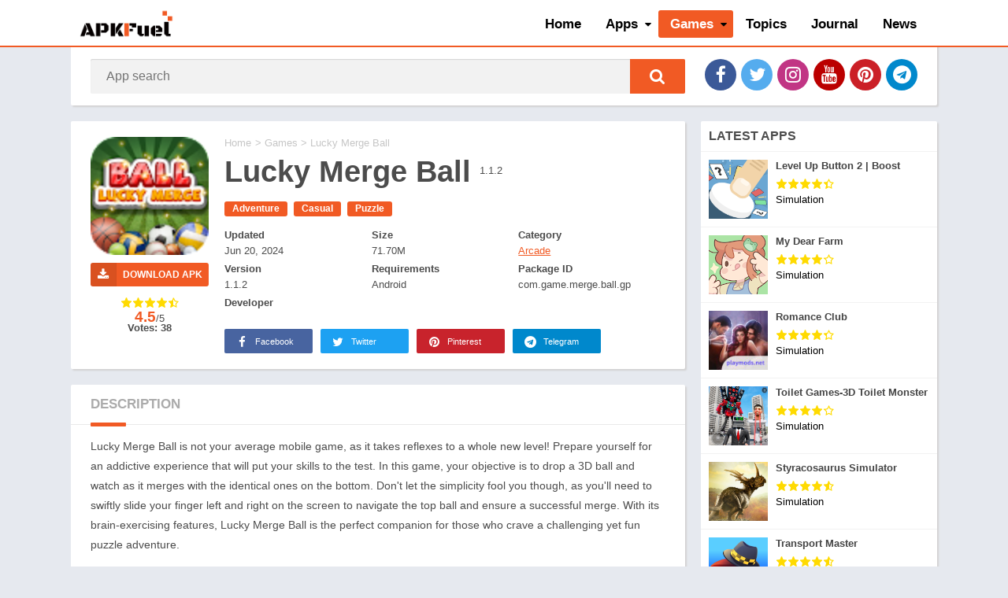

--- FILE ---
content_type: text/html; charset=UTF-8
request_url: https://apkfuel.com/games/arcade/22956
body_size: 9007
content:
<!DOCTYPE html>
<html lang="en">
  <head>
    <meta charset="UTF-8" />
    <meta http-equiv="X-UA-Compatible" content="IE=edge" />
    <meta name="viewport" content="width=device-width, initial-scale=1" />
    <link rel="preload" href="https://apkfuel.com/public2/css/font-awesome.min.css" as="style" />
    <link type="text/css" rel="stylesheet" href="https://apkfuel.com/public2/css/font-awesome.min.css" />
    <title>Lucky Merge Ball Free & Latest Android APK Download - APKFuel</title>
    <meta name="keywords" content="Lucky Merge Ball Free & Latest Android APK Download" />
    <meta name="description" content="
Lucky Merge Ball is not your average mobile game, as it takes reflexes to a whole new level! Prepare yourself for an addictive experience that will put your skills to the test. In this game, your objective is to drop a 3D ball and watch as it merges with the identical ones on the bottom. Don't let the simplicity fool you though, as you'll need to swiftly slide your finger left and right on the screen to navigate the top ball and ensure a successful merge. With its brain-exercising features, Lucky Merge Ball is the perfect companion for those who crave a challenging yet fun puzzle adventure.
" />
    <meta property="og:site_name" content="apkfuel.com" />
    <meta property="og:title" content="Lucky Merge Ball Free & Latest Android APK Download- APKFuel" />
            <script type="d5328a5c4a57aa1a252fc39a-text/javascript">var pdata = { "classify": "1", "type": "3", "dlink": "0" }</script>

    <link rel="stylesheet" id="style-css" href="https://apkfuel.com/public2/css/game-detail.css" type="text/css" media="all" />
    <script type="d5328a5c4a57aa1a252fc39a-text/javascript" src="https://apkfuel.com/public2/js/jquery1.9.1.min.js"></script>
    <meta property="og:url" content="https://apkfuel.com/games/arcade/22956" />
    <meta property="og:type" content="website" />
    <meta name="renderer" content="webkit" />
    <link rel="preconnect" href="https://img.apkfuel.com">
    <link rel="dns-prefetch" href="https://img.apkfuel.com">
    <link rel="preconnect" href="https://www.googletagmanager.com">
    <link rel="dns-prefetch" href="https://www.googletagmanager.com">
    <link rel="preconnect" href="https://analytics.google.com">
    <link rel="dns-prefetch" href="https://analytics.google.com">
    <link rel="preload" href="https://apkfuel.com/public2/css/app.css" as="style" />
    <link rel="preload" href="https://apkfuel.com/public2/css/game-detail.css" as="style" />
    <link rel="preload" href="https://apkfuel.com/public2/js/jquery.min.js" as="script" />
    <link rel="canonical" href="https://apkfuel.com/games/arcade/22956" />
    <link rel="alternate" href="https://apkfuel.com/games/arcade/22956" hreflang="en" />
    <link rel="shortcut icon" href="https://apkfuel.com/public2/images/favicon.ico" />
    <script type="d5328a5c4a57aa1a252fc39a-text/javascript">
        var BaseUrl = "https://apkfuel.com/";
        var base_url = "https://apkfuel.com/";
    </script>
    <script src="https://apkfuel.com/public2/js/jquery.min.js" type="d5328a5c4a57aa1a252fc39a-text/javascript"></script>

    <script type="application/ld+json">
        {
            "@context": "http://schema.org",
            "@type": "WebSite",
            "name": "APKFuel",
            "url": "https://apkfuel.com/",
            "potentialAction": {
                "@type": "SearchAction",
                "target": "https://apkfuel.com/search?q={search_term_string}",
                "query-input": "required name=search_term_string"
            }
        }
    </script>
    <script async src="https://pagead2.googlesyndication.com/pagead/js/adsbygoogle.js?client=ca-pub-5172919023897490" crossorigin="anonymous" type="d5328a5c4a57aa1a252fc39a-text/javascript"></script>    <script src="https://apkfuel.com/public2/js/LetterAvatar.js" type="d5328a5c4a57aa1a252fc39a-text/javascript"></script>
    <script src="https://apkfuel.com/public2/js/detailIndex.js" type="d5328a5c4a57aa1a252fc39a-text/javascript"></script>
    <script type="application/ld+json">
      {
        "@context": "https://schema.org",
        "@type": "BreadcrumbList",
        "itemListElement": [
          {
            "@type": "ListItem",
            "position": 1,
            "name": "Home",
            "item": "https://apkfuel.com"
          },
          {
            "@type": "ListItem",
            "position": 2,
            "name": "Games",
            "item": "https://apkfuel.com/games"
          },
          {
            "@type": "ListItem",
            "position": 3,
            "name": "Lucky Merge Ball",
            "item": "https://apkfuel.com/games/arcade/22956"
          }
        ]
      }
    </script>
    <script type="application/ld+json">
      {
        "@context": "http://schema.org",
        "@type": "MobileApplication",
        "name": "Lucky Merge Ball",
        "image": "https://img.apkfuel.com/upload/202406/17/f014fsGJcT4fR8k.webp",
        "datePublished": "2024-06-20",
        "applicationCategory": "Puzzle",
        "operatingSystem": "Android",
        "screenshot": "https://img.apkfuel.com/upload/202406/20/7cde5ayrjW8w3ch.webp",
        "softwareVersion": "1.1.2",
        "aggregateRating": {
          "@type": "AggregateRating",
          "ratingValue": "4.5",
          "ratingCount": "38"
        },
        "offers": {
          "@type": "Offer",
          "price": "0.00",
          "priceCurrency": "USD"
        }
      }
    </script>
    <style>
      html a,
      html #header nav .menu > li.menu-item-has-children > .sub-menu::before,
      html .section .bloque-blog a.title:hover,
      html .section.blog .bloques li a.title:hover,
      html .aplication-single .box .entry a,
      html .aplication-single .box .box-content a,
      html .aplication-page .box .entry a,
      html .aplication-single .rating-average b,
      html .ratingBoxMovil .rating-average b,
      html #comments ol.comment-list .comment .comment-body .reply a,
      html .aplication-single .data-app span a,
      html .section .bloque-app-second .title:hover,
      html #wp-calendar td a,
      html .relacionados .bloque-app a:hover .title,
      html .trackback a,
      html .pingback a,
      html .pxtd h3 i,
      html .spinvt .snt {
        color: #f15a24;
      }
      html #header nav ul li.current-menu-item a,
      html #header nav .menu > li > a::before,
      html #header nav .menu > li.beforeactive > a::before,
      html #menu-mobile ul li a:hover,
      html body.nav_res #header nav ul.menu.active li a:hover,
      html body.nav_res #header nav ul.menu.active li a:hover i::before,
      html #subheader #searchBox form button,
      html #subheader.np #searchBox form button,
      html #subheader .np .social li a,
      html .pagination .page-numbers.current,
      html .pagination a.page-numbers:hover,
      html .section.blog .pagination .page-numbers.current,
      html .section.blog .pagination a.page-numbers:hover,
      html .section.blog .bloques li .excerpt .readmore a,
      html .section a.more,
      html .aplication-single .s2 .meta-cats a,
      html .downloadAPK:not(.danv):not(.t),
      html .aplication-single .readmore,
      html .aplication-single .etiquetas a,
      html .aplication-single .box h2.box-title::after,
      html .aplication-single .box h3.box-title::after,
      html .aplication-page .box h1.box-title::after,
      html h1.box-title::after,
      html .box #reply-title::after,
      html .box .comments-title::after,
      html #slideimages .si-prev i,
      html #slideimages .si-next i,
      html #comments input[type="submit"],
      html .widget.widget_tag_cloud a,
      html .widget .search-form input[type="submit"],
      html .widget .wp-block-search .wp-block-search__button,
      html main .error404 form button,
      html .ratingBoxMovil button,
      html #slideimages .px-prev i,
      html #slideimages .px-next i,
      html .section.blog .pagination .current,
      html .section.blog .pagination a:hover,
      html #box-report input[type="submit"],
      #main-site .error404 form button,
      html .section .bloque-app a::after,
      html .bld_,
      html #backtotop,
      html #dasl:not([disabled]),
      html .sdl-bar div {
        background: #f15a24;
      }
      html ::-webkit-scrollbar-thumb {
        background: #f15a24;
      }
      html #header,
      html #header nav .menu > li.menu-item-has-children > .sub-menu::before,
      html #subheader,
      html .section .bloque-app a::before,
      html .section .bloque-app-second,
      html #footer,
      html .bld_ico,
      html .bloque-blog,
      html .spinvt .snv {
        border-color: #f15a24;
      }
      html .loading {
        border-top-color: #f15a24;
      }
      html .section .bloque-app .px-postmeta {
        border-bottom-color: #f15a24;
      }
      html .spinvt .snv {
        border-right-color: transparent;
      }
      html .loading,
      html .g-recaptcha::before {
        border-top-color: #f15a24;
      }
    </style>
  </head>
  <body
    class="single"
  >

    <style>
    #header nav a{
        font-size: 17px!important;
    }
</style>
<div class="wrapper-page">
    <div id="menu-mobile" style="display:none;">
        <ul id="menu-main-menue" class="menu">
            <li  class="menu-item  ">
                <a href="/">Home</a>
            </li>
            <li  class="menu-item  current-menu-item menu-item-has-children "><a href="/apps" aria-current="page">Apps</a>
                <ul class="sub-menu">
                                        <li class="menu-item  "><a href="/apps/art_and_design/12-1-1">Art & Design</a></li>
                                        <li class="menu-item  "><a href="/apps/auto_and_vehicles/7-1-1">Auto & Vehicles</a></li>
                                        <li class="menu-item  "><a href="/apps/beauty/7-1-1">Beauty</a></li>
                                        <li class="menu-item  "><a href="/apps/books_and_reference/9-1-1">Books & Reference</a></li>
                                        <li class="menu-item  "><a href="/apps/business/8-1-1">Business</a></li>
                                        <li class="menu-item  "><a href="/apps/comics/9-1-1">Comics</a></li>
                                        <li class="menu-item  "><a href="/apps/communication/1-1-1">Communication</a></li>
                                        <li class="menu-item  "><a href="/apps/dating/1-1-1">Dating</a></li>
                                        <li class="menu-item  "><a href="/apps/education/12-1-1">Education</a></li>
                                        <li class="menu-item  "><a href="/apps/entertainment/12-1-1">Entertainment</a></li>
                                        <li class="menu-item  "><a href="/apps/events/12-1-1">Events</a></li>
                                        <li class="menu-item  "><a href="/apps/finance/13-1-1">Finance</a></li>
                                        <li class="menu-item  "><a href="/apps/food_and_drink/7-1-1">Food & Drink</a></li>
                                        <li class="menu-item  "><a href="/apps/health_and_fitness/7-1-1">Health & Fitness</a></li>
                                        <li class="menu-item  "><a href="/apps/house_and_home/7-1-1">House & Home</a></li>
                                        <li class="menu-item  "><a href="/apps/libraries_and_demo/8-1-1">Libraries & Demo</a></li>
                                        <li class="menu-item  "><a href="/apps/lifestyle/7-1-1">Lifestyle</a></li>
                                        <li class="menu-item  "><a href="/apps/maps_and_navigation/5-1-1">Maps & Navigation</a></li>
                                        <li class="menu-item  "><a href="/apps/medical/7-1-1">Medical</a></li>
                                        <li class="menu-item  "><a href="/apps/music_and_audio/6-1-1">Music & Audio</a></li>
                                        <li class="menu-item  "><a href="/apps/editor/6-1-1">Editor's Choice</a></li>
                                        <li class="menu-item  "><a href="/apps/news_and_magazines/9-1-1">News & Magazines</a></li>
                                        <li class="menu-item  "><a href="/apps/parenting/12-1-1">Parenting</a></li>
                                        <li class="menu-item  "><a href="/apps/personalization/4-1-1">Personalization</a></li>
                                        <li class="menu-item  "><a href="/apps/photography/10-1-1">Photography</a></li>
                                        <li class="menu-item  "><a href="/apps/productivity/8-1-1">Productivity</a></li>
                                        <li class="menu-item  "><a href="/apps/shopping/11-1-1">Shopping</a></li>
                                        <li class="menu-item  "><a href="/apps/social/1-1-1">Social</a></li>
                                        <li class="menu-item  "><a href="/apps/sports/7-1-1">Sports</a></li>
                                        <li class="menu-item  "><a href="/apps/tools/2-1-1">Tools</a></li>
                                        <li class="menu-item  "><a href="/apps/travel_and_local/5-1-1">Travel & Local</a></li>
                                        <li class="menu-item  "><a href="/apps/weather/7-1-1">Weather</a></li>
                                        <li class="menu-item  "><a href="/apps/video_players_and_editors/6-1-1">Video Players & Editors</a></li>
                                    </ul>
            </li>
            <li  class="menu-item  menu-item-has-children "><a href="/games">Games</a>
                <ul class="sub-menu">
                                        <li class="menu-item  "><a href="/games/action/2-1-1">Action</a></li>
                                        <li class="menu-item  "><a href="/games/adventure/4-1-1">Adventure</a></li>
                                        <li class="menu-item  "><a href="/games/arcade/3-1-1">Arcade</a></li>
                                        <li class="menu-item  "><a href="/games/board/6-1-1">Board</a></li>
                                        <li class="menu-item  "><a href="/games/card/6-1-1">Card</a></li>
                                        <li class="menu-item  "><a href="/games/casino/6-1-1">Casino</a></li>
                                        <li class="menu-item  "><a href="/games/casual/11-1-1">Casual</a></li>
                                        <li class="menu-item  "><a href="/games/educational/3-1-1">Educational</a></li>
                                        <li class="menu-item  "><a href="/games/music/7-1-1">Music</a></li>
                                        <li class="menu-item  "><a href="/games/word/3-1-1">Word</a></li>
                                        <li class="menu-item  "><a href="/games/popular_games/3-1-1">Popular Games</a></li>
                                        <li class="menu-item  "><a href="/games/puzzle/3-1-1">Puzzle</a></li>
                                        <li class="menu-item  "><a href="/games/racing/9-1-1">Racing</a></li>
                                        <li class="menu-item  "><a href="/games/role_playing/1-1-1">Role Playing</a></li>
                                        <li class="menu-item  "><a href="/games/simulation/8-1-1">Simulation</a></li>
                                        <li class="menu-item  "><a href="/games/strategy/5-1-1">Strategy</a></li>
                                        <li class="menu-item  "><a href="/games/trivia/3-1-1">Trivia</a></li>
                                    </ul>
            </li>

            <li  class="menu-item  ">
                <a href="/topic">Topics</a>
            </li>

                        <li  class="menu-item  ">
                <a href="https://apkfuel.com/journal/">Journal</a>
            </li>
                        <li class="menu-item   "><a href="/news">News</a></li>

            <li>
                <ul class="social">
                    <li>
                        <a href="https://facebook.com/apkfuel/" class="facebook" title="Facebook" target="_blank" rel="nofollow">
                            <i class="fa fa-facebook" aria-hidden="true"></i>
                        </a>
                    </li>
                    <li>
                        <a href="https://twitter.com/apkfuel" class="twitter" title="Twitter" target="_blank" rel="nofollow">
                            <i class="fa fa-twitter" aria-hidden="true"></i>
                        </a>
                    </li>
                    <li>
                        <a href="#" class="instagram" title="Instagram" target="_blank" rel="nofollow">
                            <i class="fa fa-instagram" aria-hidden="true"></i>
                        </a>
                    </li>
                    <li>
                        <a href="https://www.youtube.com/c/APKFuel" class="youtube" title="YouTube" target="_blank" rel="nofollow"><i class="fa fa-youtube" aria-hidden="true"></i>
                        </a>
                    </li>
                    <li>
                        <a href="https://www.pinterest.com/APKFuel_Dot_Com/" class="pinterest" title="Pinterest" target="_blank" rel="nofollow">
                            <i class="fa fa-pinterest" aria-hidden="true"></i>
                        </a>
                    </li>
                    <li>
                        <a href="#" class="telegram" title="Telegram" target="_blank" rel="nofollow">
                            <i class="fa fa-telegram" aria-hidden="true"></i>
                        </a>
                    </li>
                </ul>
            </li>
        </ul>
    </div>
    <div class="wrapper-inside">
        <header id="header">
            <div class="container">
                <div class="logo">
                    <a href="https://apkfuel.com"><img src="https://apkfuel.com/public2/images/APKFuel-Logo.png" alt="APKFuel" width="272" height="90"></a>
                </div>
                <nav class="menu-main-menue-container">
                    <div class="menu-open"><i class="fa fa-bars" aria-hidden="true"></i></div>
                    <ul  class="menu">
                        <li class="menu-item    menu-item-home "><a href="/">Home</a></li>
                        <li class="menu-item   menu-item-has-children "><a href="/apps" aria-current="page">Apps</a>
                            <ul class="sub-menu">
                                                                <li class="menu-item  "><a href="/apps/art_and_design/12-1-1">Art & Design</a></li>
                                                                <li class="menu-item  "><a href="/apps/auto_and_vehicles/7-1-1">Auto & Vehicles</a></li>
                                                                <li class="menu-item  "><a href="/apps/beauty/7-1-1">Beauty</a></li>
                                                                <li class="menu-item  "><a href="/apps/books_and_reference/9-1-1">Books & Reference</a></li>
                                                                <li class="menu-item  "><a href="/apps/business/8-1-1">Business</a></li>
                                                                <li class="menu-item  "><a href="/apps/comics/9-1-1">Comics</a></li>
                                                                <li class="menu-item  "><a href="/apps/communication/1-1-1">Communication</a></li>
                                                                <li class="menu-item  "><a href="/apps/dating/1-1-1">Dating</a></li>
                                                                <li class="menu-item  "><a href="/apps/education/12-1-1">Education</a></li>
                                                                <li class="menu-item  "><a href="/apps/entertainment/12-1-1">Entertainment</a></li>
                                                                <li class="menu-item  "><a href="/apps/events/12-1-1">Events</a></li>
                                                                <li class="menu-item  "><a href="/apps/finance/13-1-1">Finance</a></li>
                                                                <li class="menu-item  "><a href="/apps/food_and_drink/7-1-1">Food & Drink</a></li>
                                                                <li class="menu-item  "><a href="/apps/health_and_fitness/7-1-1">Health & Fitness</a></li>
                                                                <li class="menu-item  "><a href="/apps/house_and_home/7-1-1">House & Home</a></li>
                                                                <li class="menu-item  "><a href="/apps/libraries_and_demo/8-1-1">Libraries & Demo</a></li>
                                                                <li class="menu-item  "><a href="/apps/lifestyle/7-1-1">Lifestyle</a></li>
                                                                <li class="menu-item  "><a href="/apps/maps_and_navigation/5-1-1">Maps & Navigation</a></li>
                                                                <li class="menu-item  "><a href="/apps/medical/7-1-1">Medical</a></li>
                                                                <li class="menu-item  "><a href="/apps/music_and_audio/6-1-1">Music & Audio</a></li>
                                                                <li class="menu-item  "><a href="/apps/editor/6-1-1">Editor's Choice</a></li>
                                                                <li class="menu-item  "><a href="/apps/news_and_magazines/9-1-1">News & Magazines</a></li>
                                                                <li class="menu-item  "><a href="/apps/parenting/12-1-1">Parenting</a></li>
                                                                <li class="menu-item  "><a href="/apps/personalization/4-1-1">Personalization</a></li>
                                                                <li class="menu-item  "><a href="/apps/photography/10-1-1">Photography</a></li>
                                                                <li class="menu-item  "><a href="/apps/productivity/8-1-1">Productivity</a></li>
                                                                <li class="menu-item  "><a href="/apps/shopping/11-1-1">Shopping</a></li>
                                                                <li class="menu-item  "><a href="/apps/social/1-1-1">Social</a></li>
                                                                <li class="menu-item  "><a href="/apps/sports/7-1-1">Sports</a></li>
                                                                <li class="menu-item  "><a href="/apps/tools/2-1-1">Tools</a></li>
                                                                <li class="menu-item  "><a href="/apps/travel_and_local/5-1-1">Travel & Local</a></li>
                                                                <li class="menu-item  "><a href="/apps/weather/7-1-1">Weather</a></li>
                                                                <li class="menu-item  "><a href="/apps/video_players_and_editors/6-1-1">Video Players & Editors</a></li>
                                                            </ul>
                        </li>
                        <li class="menu-item  current-menu-item  menu-item-has-children ">
                            <a href="/games">Games</a>
                            <ul class="sub-menu">
                                                                <li class="menu-item  "><a href="/games/action/2-1-1">Action</a></li>
                                                                <li class="menu-item  "><a href="/games/adventure/4-1-1">Adventure</a></li>
                                                                <li class="menu-item  "><a href="/games/arcade/3-1-1">Arcade</a></li>
                                                                <li class="menu-item  "><a href="/games/board/6-1-1">Board</a></li>
                                                                <li class="menu-item  "><a href="/games/card/6-1-1">Card</a></li>
                                                                <li class="menu-item  "><a href="/games/casino/6-1-1">Casino</a></li>
                                                                <li class="menu-item  "><a href="/games/casual/11-1-1">Casual</a></li>
                                                                <li class="menu-item  "><a href="/games/educational/3-1-1">Educational</a></li>
                                                                <li class="menu-item  "><a href="/games/music/7-1-1">Music</a></li>
                                                                <li class="menu-item  "><a href="/games/word/3-1-1">Word</a></li>
                                                                <li class="menu-item  "><a href="/games/popular_games/3-1-1">Popular Games</a></li>
                                                                <li class="menu-item  "><a href="/games/puzzle/3-1-1">Puzzle</a></li>
                                                                <li class="menu-item  "><a href="/games/racing/9-1-1">Racing</a></li>
                                                                <li class="menu-item  "><a href="/games/role_playing/1-1-1">Role Playing</a></li>
                                                                <li class="menu-item  "><a href="/games/simulation/8-1-1">Simulation</a></li>
                                                                <li class="menu-item  "><a href="/games/strategy/5-1-1">Strategy</a></li>
                                                                <li class="menu-item  "><a href="/games/trivia/3-1-1">Trivia</a></li>
                                                            </ul>
                        </li>
                        <li class="menu-item   "><a href="/topic">Topics</a></li>
                           <li class="menu-item  "><a href="https://apkfuel.com/journal/">Journal</a></li>                        <li class="menu-item   "><a href="/news">News</a></li>

                    </ul>
                </nav>
            </div>
        </header>

        <div id="subheader" class="np">
            <div id="searchBox">
                <form action="https://apkfuel.com/search">
                    <input type="text" name="q" placeholder="App search" required autocomplete="off" id="sbinput">
                    <button type="submit" role="button" aria-label="Search" title="App search"><i class="fa fa-search" aria-hidden="true"></i></button>
                </form>
                <ul></ul>
            </div>
            <ul class="social">
                <li>
                    <a href="https://facebook.com/apkfuel/" class="facebook" title="Facebook" target="_blank" rel="nofollow">
                        <i class="fa fa-facebook" aria-hidden="true"></i>
                    </a>
                </li>
                <li>
                    <a href="https://twitter.com/apkfuel" class="twitter" title="Twitter" target="_blank" rel="nofollow">
                        <i class="fa fa-twitter" aria-hidden="true"></i>
                    </a>
                </li>
                <li>
                    <a href="#" class="instagram" title="Instagram" target="_blank" rel="nofollow">
                        <i class="fa fa-instagram" aria-hidden="true"></i>
                    </a>
                </li>
                <li>
                    <a href="https://www.youtube.com/c/APKFuel" class="youtube" title="YouTube" target="_blank" rel="nofollow">
                        <i class="fa fa-youtube" aria-hidden="true"></i>
                    </a>
                </li>
                <li>
                    <a href="https://www.pinterest.com/APKFuel_Dot_Com/" class="pinterest" title="Pinterest" target="_blank" rel="nofollow">
                        <i class="fa fa-pinterest" aria-hidden="true"></i>
                    </a>
                </li>
                <li>
                    <a href="#" class="telegram" title="Telegram" target="_blank" rel="nofollow">
                        <i class="fa fa-telegram" aria-hidden="true"></i>
                    </a>
                </li>
            </ul>
        </div>    <input type="hidden" id="base_url" value="https://apkfuel.com/">
    <input type="hidden" id="id" value="22956">
    <input type="hidden" id="type" value="game">

    <main id="main-site">
      <div class="container">
        <div class="aplication-single">
          <div class="box">
            <div class="right s2">
              <ol id="breadcrumbs">
                <li><a href="https://apkfuel.com/" >Home</a></li>
                &gt;
                <a href="https://apkfuel.com/games"  target="_blank">
                                      Games                                  </a>
                &gt;
                Lucky Merge Ball              </ol>
              <h1 class="box-title">
                Lucky Merge Ball              </h1>

                1.1.2
              <div class="clear"></div>

              <div class="meta-cats">
                <ul class="post-categories">
                                    <li>
                    <a href="https://apkfuel.com/topic/1"
                      >Adventure                    </a>
                  </li>
                                    <li>
                    <a href="https://apkfuel.com/topic/4"
                      >Casual                    </a>
                  </li>
                                    <li>
                    <a href="https://apkfuel.com/topic/7"
                      >Puzzle                    </a>
                  </li>
                                  </ul>
              </div>

              <!--<div class="descripcion">-->
                <!--
Lucky Merge Ball is not your average mobile game, as it takes reflexes to a whole new level! Prepare yourself for an addictive experience that will put your skills to the test. In this game, your objective is to drop a 3D ball and watch as it merges with the identical ones on the bottom. Don't let the simplicity fool you though, as you'll need to swiftly slide your finger left and right on the screen to navigate the top ball and ensure a successful merge. With its brain-exercising features, Lucky Merge Ball is the perfect companion for those who crave a challenging yet fun puzzle adventure.
-->
              <!--</div>-->
            </div>
            <div class="left s1">
              <div class="bloque-imagen">
                <div
                  class="image-single"
                  style="background-image: url('https://img.apkfuel.com/upload/202406/17/f014fsGJcT4fR8k.webp')"
                  title="Lucky Merge Ball APK"
                >

                </div>
              </div>

              <!--<div class="downlinks downloadAPK" data-appid="22956" data-appname="Lucky Merge Ball"  data-url="https://apkfuel.com/">-->
              <!--<a href="javascript:;" class="android" style="display:none;"><i></i>-->
              <!--Download for Android-->
              <!--</a>-->
              <!--<a href="javascript:;" class="ios" style="display:none;"><i></i>-->
              <!--Download for iOS-->
              <!--</a>-->
              <!--<a href="javascript:;" class="pc" style="display:none;"><i></i>-->
              <!---->
              <!--</a>-->
              <!--<a href="javascript:;" class="no" style="display:none;">-->
              <!--No download yet-->
              <!--&gt;-->
              <!--</a>-->

              <!--</div>-->

              <a
                data-appid="22956"
                data-url="https://apkfuel.com/"
                href="https://apkfuel.com/downloads/22956"
                class="downloadAPK"
                rel="nofollow"
                title="Download APK"
                ><i class="fa fa-download"></i
                >DOWNLOAD APK              </a>

              <div class="box-rating" >
                <span class="rating">
                  <span class="ratings-click" title="">
                    <span class="rating-click r1" data-count="1"></span>
                    <span class="rating-click r2" data-count="2"></span>
                    <span class="rating-click r3" data-count="3"></span>
                    <span class="rating-click r4" data-count="4"></span>
                    <span class="rating-click r5" data-count="5"></span>
                  </span>
                  <span class="stars" style="width:90%"></span>
                  <span class="rating-average"><b>4.5</b>/5</span>
                </span>
                <span class="rating-text">Votes: 38</span>
                <!-- 总评分数 -->
              </div>
            </div>
            <div class="right s2">
              <div class="box-data-app">
                <div class="left data-app">
                  <span><b>Updated</b><br />Jun 20, 2024</span>
                  <span><b>Size</b><br />71.70M</span>
                  <span><b> Category</b><br /><a href="https://apkfuel.com/games/arcade/3-1-1">Arcade</a></span>
                  <!--<span><b>Tags</b><br />Adventure</span>-->
                  <span><b>Version</b><br />1.1.2</span>
                  <span><b>Requirements</b><br />Android </span>
                  <span><b>Package ID</b><br />com.game.merge.ball.gp</span>                  <span><b>Developer</b><br /></span>
                  <!--<span><b>Votes</b><br />38</span>-->
                  <!--<span><b>Language</b><br />English</span>-->
                </div>
              </div>
            </div>
            <div class="right s2 box-social">
              <ul class="botones_sociales color">
                <li>
                  <a
                    href="javascript:void(0)"
                    data-href="http://www.facebook.com/sharer/sharer.php?u=https://apkfuel.com/mad-survivor-arid-warfire-latest-version-android-apk-download-now/"
                    data-width="700"
                    data-height="550"
                    class="facebook"
                    rel="nofollow"
                    ><i class="fa fa-facebook" aria-hidden="true"></i>
                    Facebook</a
                  >
                </li>
                <li>
                  <a
                    href="javascript:void(0)"
                    data-href="http://www.twitter.com/share?url=Mad Survivor: Arid Warfire Latest Version Android APK &#8211; Download Now: https://apkfuel.com/mad-survivor-arid-warfire-latest-version-android-apk-download-now/"
                    data-width="645"
                    data-height="573"
                    class="twitter"
                    rel="nofollow"
                    ><i class="fa fa-twitter" aria-hidden="true"></i> Twitter</a
                  >
                </li>
                <li>
                  <a
                    href="javascript:void(0)"
                    data-href="http://pinterest.com/pin/create/button/?url=https://apkfuel.com/mad-survivor-arid-warfire-latest-version-android-apk-download-now/"
                    data-width="770"
                    data-height="573"
                    class="pinterest"
                    rel="nofollow"
                    ><i class="fa fa-pinterest" aria-hidden="true"></i>
                    Pinterest</a
                  >
                </li>
                <li class="tg">
                  <a
                    href="tg://msg_url?url=https://apkfuel.com/mad-survivor-arid-warfire-latest-version-android-apk-download-now/"
                    class="telegram"
                    rel="nofollow"
                    ><i class="fa fa-telegram" aria-hidden="true"></i>
                    Telegram</a
                  >
                </li>
                <li class="ws">
                  <a
                    href="whatsapp://send?text=Mad+Survivor%3A+Arid+Warfire+Latest+Version+Android+APK+%26%238211%3B+Download+Now%3A+https%3A%2F%2Fapkfuel.com%2Fmad-survivor-arid-warfire-latest-version-android-apk-download-now%2F"
                    data-action="share/whatsapp/share"
                    class="whatsapp"
                    rel="nofollow"
                    ><i class="fa fa-whatsapp" aria-hidden="true"></i>
                    Whatsapp</a
                  >
                </li>
              </ul>
            </div>
          </div>
          <div id="box-report" class="box">
            <div class="box-content">
              <a href="javascript:void(0)" class="close-report"
                ><i class="fa fa-close"></i
              ></a>
              <div class="br-title">Report this app</div>
              <form>
                <label
                  ><input
                    type="radio"
                    name="report-opt"
                    value="1"
                    checked
                    required
                  />
                  <span>Download links do not work</span></label
                ><label
                  ><input type="radio" name="report-opt" value="2" />
                  <span>There is a new version</span></label
                ><label
                  ><input type="radio" name="report-opt" value="3" />
                  <span>Others</span></label
                >
                <p>
                  <textarea
                    placeholder="Detail report (Optional)"
                    name="report-details"
                    spellcheck="off"
                  ></textarea>
                </p>
                <p>
                  <input
                    type="email"
                    name="report-email"
                    required
                    spellcheck="off"
                    placeholder="Email *"
                    style="width: 100%"
                  />
                </p>
                <p style="margin-bottom: 0">
                  <input type="submit" class="br-submit" value="Report" />
                </p>
              </form>
            </div>
          </div>

          <div id="descripcion" class="box">
            <h2 class="box-title">DESCRIPTION</h2>
            <div class="entry">
              <div class="entry-limit">
                <p>
Lucky Merge Ball is not your average mobile game, as it takes reflexes to a whole new level! Prepare yourself for an addictive experience that will put your skills to the test. In this game, your objective is to drop a 3D ball and watch as it merges with the identical ones on the bottom. Don't let the simplicity fool you though, as you'll need to swiftly slide your finger left and right on the screen to navigate the top ball and ensure a successful merge. With its brain-exercising features, Lucky Merge Ball is the perfect companion for those who crave a challenging yet fun puzzle adventure.
</p>
<h3>
Features of Lucky Merge Ball:
</h3>
<p>
> Reflex-Exercising Gameplay: Lucky Merge Ball is a thrilling game that puts your reflexes to the test. Drop a 3D ball and watch it merge with other identical balls for an exhilarating experience.
</p>
<p>
> Intuitive Controls: Slide your finger left and right on the screen to effortlessly move the top ball and drop it onto the bottom balls. The controls are simple and easy to understand, ensuring an enjoyable gaming experience for all.
</p>
<p>
> Brain-Boosting Challenge: This game not only entertains but also exercises your brain. By merging two same balls strategically, you can sharpen your cognitive skills and become smarter.
</p>
<p>
> Addictive and Engaging: Prepare to be hooked! Lucky Merge Ball promises an addictive gameplay experience that will keep you captivated for hours. Once you start playing, you won't want to put it down.
</p>
<p>
> Achieve Target Goals: Your ultimate aim in Lucky Merge Ball is to merge the balls and reach the target ball. As you progress through the stages, the challenge intensifies, making each victory even more rewarding.
</p>
<p>
> Fun for Everyone: With its simplicity and excitement, this game is suitable for players of all ages. Whether you're a casual gamer or a seasoned pro, this game offers a delightful gaming experience that appeals to everyone.
</p>
<h3>
Conclusion:
</h3>
<p>
Lucky Merge Ball is an engaging and addictive game that guarantees hours of fun. With its reflex-exercising gameplay, intuitive controls, brain-boosting challenge, and addictive nature, this game is a must-play for gamers of all ages. Download now and get ready to embark on an exciting merging journey!
</p>              </div>
            </div>
          </div>
                    <div class="box imagenes">
            <h2 class="box-title">IMAGES</h2>
            <div
              id="slideimages"
              class="px-carousel"
              data-title="Mad Survivor: Arid Warfire Latest Version Android APK &#8211; Download Now"
            >
              <div class="px-carousel-nav disabled">
                <button
                  type="button"
                  class="px-prev disabled"
                  aria-label="Previous Page"
                >
                  <i class="fa fa-angle-left" aria-hidden="true"></i></button
                ><button
                  type="button"
                  class="px-next disabled"
                  aria-label="next page"
                >
                  <i class="fa fa-angle-right" aria-hidden="true"></i>
                </button>
              </div>
              <div class="px-carousel-wrapper">
                <div class="px-carousel-container">
                  
                  <div class="px-carousel-item">
                    <img
                      src="https://img.apkfuel.com/upload/202406/20/7cde5ayrjW8w3ch.webp"
                      width="100%"
                      height="100%"
                      data-big-src="https://img.apkfuel.com/upload/202406/20/7cde5ayrjW8w3ch.webp"
                      alt="Lucky Merge Ball Screenshot 1"
                    />
                  </div>

                  
                  <div class="px-carousel-item">
                    <img
                      src="https://img.apkfuel.com/upload/202406/20/30f1cjMhTq57SAO.webp"
                      width="100%"
                      height="100%"
                      data-big-src="https://img.apkfuel.com/upload/202406/20/30f1cjMhTq57SAO.webp"
                      alt="Lucky Merge Ball Screenshot 2"
                    />
                  </div>

                  
                  <div class="px-carousel-item">
                    <img
                      src="https://img.apkfuel.com/upload/202406/20/2cc14NudA0lB9Ig.webp"
                      width="100%"
                      height="100%"
                      data-big-src="https://img.apkfuel.com/upload/202406/20/2cc14NudA0lB9Ig.webp"
                      alt="Lucky Merge Ball Screenshot 3"
                    />
                  </div>

                  
                  <div class="px-carousel-item">
                    <img
                      src="https://img.apkfuel.com/upload/202406/20/7991980dnEw5xhs.webp"
                      width="100%"
                      height="100%"
                      data-big-src="https://img.apkfuel.com/upload/202406/20/7991980dnEw5xhs.webp"
                      alt="Lucky Merge Ball Screenshot 4"
                    />
                  </div>

                  
                  <div class="px-carousel-item">
                    <img
                      src="https://img.apkfuel.com/upload/202406/20/4c9e8T1k7bi349x.webp"
                      width="100%"
                      height="100%"
                      data-big-src="https://img.apkfuel.com/upload/202406/20/4c9e8T1k7bi349x.webp"
                      alt="Lucky Merge Ball Screenshot 5"
                    />
                  </div>

                                  </div>
              </div>
            </div>
          </div>
                    
          <div class="box relacionados">
            <h2 class="box-title">RELATED APPS</h2>
            <div class="bloque-apps">
              
              <div class="bloque-app">
                <a href="https://apkfuel.com/games/casual/41487"
                   title="Secrets of Charlton School"
                >

                  <div class="bloque-imagen">
                    <img
                      width="150"
                      height="150"
                      src="https://img.apkfuel.com/upload/202601/18/c2fd0lgAfkF3j8e.png"
                      class="attachment-thumbnail size-thumbnail wp-post-image"
                      alt="Secrets of Charlton School APK"
                      decoding="async"
                      title="Secrets of Charlton School  APK"
                    />
                  </div>
                  <span class="title">
                    Secrets of Charlton School                  </span>
                  <!--<span class="developer">Secrets of Charlton School Latest Android APK Free Quick Download</span>-->
                </a>
              </div>
              
              <div class="bloque-app">
                <a href="https://apkfuel.com/games/board/41486"
                   title="TeenPatti Dada"
                >

                  <div class="bloque-imagen">
                    <img
                      width="150"
                      height="150"
                      src="https://img.apkfuel.com/upload/202512/14/8e1fdr6o4ylKiPA.jpg"
                      class="attachment-thumbnail size-thumbnail wp-post-image"
                      alt="TeenPatti Dada APK"
                      decoding="async"
                      title="TeenPatti Dada  APK"
                    />
                  </div>
                  <span class="title">
                    TeenPatti Dada                  </span>
                  <!--<span class="developer">TeenPatti Dada Free Android Game Download</span>-->
                </a>
              </div>
              
              <div class="bloque-app">
                <a href="https://apkfuel.com/games/board/41469"
                   title="Golden Bunny Slots"
                >

                  <div class="bloque-imagen">
                    <img
                      width="150"
                      height="150"
                      src="https://img.apkfuel.com/upload/202601/10/ea6b59PudYXhfk4.jpg"
                      class="attachment-thumbnail size-thumbnail wp-post-image"
                      alt="Golden Bunny Slots APK"
                      decoding="async"
                      title="Golden Bunny Slots  APK"
                    />
                  </div>
                  <span class="title">
                    Golden Bunny Slots                  </span>
                  <!--<span class="developer">Golden Bunny Slots Download Android APK for Free</span>-->
                </a>
              </div>
              
              <div class="bloque-app">
                <a href="https://apkfuel.com/games/board/41465"
                   title="SPIN.ro Online Casino & Sports"
                >

                  <div class="bloque-imagen">
                    <img
                      width="150"
                      height="150"
                      src="https://img.apkfuel.com/upload/202601/10/a5662TPpA7OU5E6.jpg"
                      class="attachment-thumbnail size-thumbnail wp-post-image"
                      alt="SPIN.ro Online Casino & Sports APK"
                      decoding="async"
                      title="SPIN.ro Online Casino & Sports  APK"
                    />
                  </div>
                  <span class="title">
                    SPIN.ro Online Casino & Sports                  </span>
                  <!--<span class="developer">SPIN.ro Online Casino & Sports Download Latest Android APK for Free</span>-->
                </a>
              </div>
              
              <div class="bloque-app">
                <a href="https://apkfuel.com/games/board/41461"
                   title="Naga Ocean King"
                >

                  <div class="bloque-imagen">
                    <img
                      width="150"
                      height="150"
                      src="https://img.apkfuel.com/upload/202601/15/cfe3doXJAH6Bal2.jpg"
                      class="attachment-thumbnail size-thumbnail wp-post-image"
                      alt="Naga Ocean King APK"
                      decoding="async"
                      title="Naga Ocean King  APK"
                    />
                  </div>
                  <span class="title">
                    Naga Ocean King                  </span>
                  <!--<span class="developer">Naga Ocean King Free Mobile APK Downloader</span>-->
                </a>
              </div>
                          </div>
          </div>
                            </div>
        <div id="sidebar">
          <div
            id="ultimos_posts_widget-2"
            class="widget widget_ultimos_posts_widget"
          >
            <h2 class="widget-title">Latest Apps</h2>
            <div class="widget-content">
              <ul>
                                <li>
                  <a href="https://apkfuel.com/games/simulation/41509">


                    <div class="bghover"></div>
                    <div class="bloque-imagen w75">
                      <img
                        width="240"
                        height="240"
                        src="https://img.apkfuel.com/upload/202601/13/72c6dmweH78JCqb.png"
                        class="attachment-miniatura size-miniatura wp-post-image"
                        alt="Level Up Button 2 | Boost APK"
                        decoding="async"
                        title="Level Up Button 2 | Boost APK"
                      />
                    </div>
                    <div class="s2">
                      <span class="title">Level Up Button 2 | Boost</span>
                      <span class="developer"></span>
                      <div class="box-rating voted" >
                        <span class="rating">
                          <span class="stars" style="width:
                          88%"></span
                        >
                        <span class="sort">Simulation</span>
                      </div>
                    </div>
                  </a>
                </li>

                                <li>
                  <a href="https://apkfuel.com/games/simulation/41508">


                    <div class="bghover"></div>
                    <div class="bloque-imagen w75">
                      <img
                        width="240"
                        height="240"
                        src="https://img.apkfuel.com/upload/202601/13/e3c0fF6EgUTW0vG.webp"
                        class="attachment-miniatura size-miniatura wp-post-image"
                        alt="My Dear Farm APK"
                        decoding="async"
                        title="My Dear Farm APK"
                      />
                    </div>
                    <div class="s2">
                      <span class="title">My Dear Farm</span>
                      <span class="developer"></span>
                      <div class="box-rating voted" >
                        <span class="rating">
                          <span class="stars" style="width:
                          82%"></span
                        >
                        <span class="sort">Simulation</span>
                      </div>
                    </div>
                  </a>
                </li>

                                <li>
                  <a href="https://apkfuel.com/games/simulation/41507">


                    <div class="bghover"></div>
                    <div class="bloque-imagen w75">
                      <img
                        width="240"
                        height="240"
                        src="https://img.apkfuel.com/upload/202601/13/9aaa6Xnqtezu8R9.jpg"
                        class="attachment-miniatura size-miniatura wp-post-image"
                        alt="Romance Club APK"
                        decoding="async"
                        title="Romance Club APK"
                      />
                    </div>
                    <div class="s2">
                      <span class="title">Romance Club</span>
                      <span class="developer"></span>
                      <div class="box-rating voted" >
                        <span class="rating">
                          <span class="stars" style="width:
                          86%"></span
                        >
                        <span class="sort">Simulation</span>
                      </div>
                    </div>
                  </a>
                </li>

                                <li>
                  <a href="https://apkfuel.com/games/simulation/41506">


                    <div class="bghover"></div>
                    <div class="bloque-imagen w75">
                      <img
                        width="240"
                        height="240"
                        src="https://img.apkfuel.com/upload/202601/11/e2c84Ymtg7D2i5K.png"
                        class="attachment-miniatura size-miniatura wp-post-image"
                        alt="Toilet Games-3D Toilet Monster APK"
                        decoding="async"
                        title="Toilet Games-3D Toilet Monster APK"
                      />
                    </div>
                    <div class="s2">
                      <span class="title">Toilet Games-3D Toilet Monster</span>
                      <span class="developer"></span>
                      <div class="box-rating voted" >
                        <span class="rating">
                          <span class="stars" style="width:
                          82%"></span
                        >
                        <span class="sort">Simulation</span>
                      </div>
                    </div>
                  </a>
                </li>

                                <li>
                  <a href="https://apkfuel.com/games/simulation/41505">


                    <div class="bghover"></div>
                    <div class="bloque-imagen w75">
                      <img
                        width="240"
                        height="240"
                        src="https://img.apkfuel.com/upload/202601/10/10116Bokj64MlWd.png"
                        class="attachment-miniatura size-miniatura wp-post-image"
                        alt="Styracosaurus Simulator APK"
                        decoding="async"
                        title="Styracosaurus Simulator APK"
                      />
                    </div>
                    <div class="s2">
                      <span class="title">Styracosaurus Simulator</span>
                      <span class="developer"></span>
                      <div class="box-rating voted" >
                        <span class="rating">
                          <span class="stars" style="width:
                          90%"></span
                        >
                        <span class="sort">Simulation</span>
                      </div>
                    </div>
                  </a>
                </li>

                                <li>
                  <a href="https://apkfuel.com/games/simulation/41503">


                    <div class="bghover"></div>
                    <div class="bloque-imagen w75">
                      <img
                        width="240"
                        height="240"
                        src="https://img.apkfuel.com/upload/202601/18/ceecdpkA6eEgRC8.png"
                        class="attachment-miniatura size-miniatura wp-post-image"
                        alt="Transport Master APK"
                        decoding="async"
                        title="Transport Master APK"
                      />
                    </div>
                    <div class="s2">
                      <span class="title">Transport Master</span>
                      <span class="developer"></span>
                      <div class="box-rating voted" >
                        <span class="rating">
                          <span class="stars" style="width:
                          90%"></span
                        >
                        <span class="sort">Simulation</span>
                      </div>
                    </div>
                  </a>
                </li>

                              </ul>
            </div>
          </div>
        </div>
      </div>
    </main>

    <footer id="footer">
  <div class="container">
      <div class="footer-bottom">
          <div class="copy">© APKFuel Inc. Ltd. 2019 - 2026 - All copyright assets are the trademarks of their respective Company LLC. - <a href="https://apkfuel.com" target="_blank" rel="nofollow noopener">APKFuel</a>&nbsp;&nbsp;&nbsp;<a href="https://apkfuel.com/dmca">DMCA</a></div>
          <div style="color: #fff;font-size: 15px;line-height: 22px;">&nbsp;&nbsp;&nbsp;apkfuel@gmail.com</div>
      </div>    
  </div>
</footer>
</div>

</div>
<div id="backtotop" title="back to top"><i class="fa fa-angle-up"  ></i></div>

<script src="https://apkfuel.com/public2/js/index.js" type="d5328a5c4a57aa1a252fc39a-text/javascript"></script>
<script async src="https://www.googletagmanager.com/gtag/js?id=G-5C43YXELVQ" type="d5328a5c4a57aa1a252fc39a-text/javascript"></script>
<script type="d5328a5c4a57aa1a252fc39a-text/javascript">
    window.dataLayer = window.dataLayer || [];
    function gtag(){dataLayer.push(arguments);}
    gtag('js', new Date());

    gtag('config', 'G-5C43YXELVQ');
</script>

<script src="/cdn-cgi/scripts/7d0fa10a/cloudflare-static/rocket-loader.min.js" data-cf-settings="d5328a5c4a57aa1a252fc39a-|49" defer></script><script defer src="https://static.cloudflareinsights.com/beacon.min.js/vcd15cbe7772f49c399c6a5babf22c1241717689176015" integrity="sha512-ZpsOmlRQV6y907TI0dKBHq9Md29nnaEIPlkf84rnaERnq6zvWvPUqr2ft8M1aS28oN72PdrCzSjY4U6VaAw1EQ==" data-cf-beacon='{"version":"2024.11.0","token":"385890538f3a4ae1b3b0a33bf2c4ad06","r":1,"server_timing":{"name":{"cfCacheStatus":true,"cfEdge":true,"cfExtPri":true,"cfL4":true,"cfOrigin":true,"cfSpeedBrain":true},"location_startswith":null}}' crossorigin="anonymous"></script>
</body>
</html>  </body>
  <script type="d5328a5c4a57aa1a252fc39a-text/javascript">
  $(document).ready(function() {
      $("a.downloadAPK").click(function(event) {
        var downloadUrl = $(this).attr("href"); 
        window.location.href = downloadUrl;
      });
  });
  </script>
</html>


--- FILE ---
content_type: text/html; charset=utf-8
request_url: https://www.google.com/recaptcha/api2/aframe
body_size: 266
content:
<!DOCTYPE HTML><html><head><meta http-equiv="content-type" content="text/html; charset=UTF-8"></head><body><script nonce="tMskxhHEbtPS_qzbzyPD0A">/** Anti-fraud and anti-abuse applications only. See google.com/recaptcha */ try{var clients={'sodar':'https://pagead2.googlesyndication.com/pagead/sodar?'};window.addEventListener("message",function(a){try{if(a.source===window.parent){var b=JSON.parse(a.data);var c=clients[b['id']];if(c){var d=document.createElement('img');d.src=c+b['params']+'&rc='+(localStorage.getItem("rc::a")?sessionStorage.getItem("rc::b"):"");window.document.body.appendChild(d);sessionStorage.setItem("rc::e",parseInt(sessionStorage.getItem("rc::e")||0)+1);localStorage.setItem("rc::h",'1769217216458');}}}catch(b){}});window.parent.postMessage("_grecaptcha_ready", "*");}catch(b){}</script></body></html>

--- FILE ---
content_type: text/css
request_url: https://apkfuel.com/public2/css/game-detail.css
body_size: 15567
content:
/*  
Theme Name: Appyn
Theme URI: https://themespixel.net/appyn/
Author: ThemesPixel
Author URI: https://themespixel.net
Description: Theme Wordpress for Android applications.
Version: 2.0.12
*/
@charset "utf-8";

html {
    scrollbar-width: thin;
    scrollbar-color: #1bbc9b transparent
}

html.nofixed {
    overflow: hidden
}

body {
    font-family: 'Open Sans', 'Arial', sans-serif;
    font-size: 13px;
    color: #4c4c4c;
    background: #e6e9ef;
    margin: 0;
    font-weight: 400
}

*,
::before,
::after,
:hover,
:focus {
    box-sizing: border-box;
    outline: none
}

::-webkit-scrollbar {
    width: 8px;
    height: 8px
}

::-webkit-scrollbar-track {
    background: transparent
}

::-webkit-scrollbar-thumb {
    background: #1bbc9b
}

.box-content table::-webkit-scrollbar {
    width: 3px
}

a {
    text-decoration: none;
    color: #1bbc9b
}

ul,
ol,
li,
h1,
h2,
h3,
h4,
h5,
h6 {
    list-style: none;
    margin: 0;
    padding: 0
}

b,
strong,
h1,
h2,
h3,
h4,
h5,
h6 {
    font-weight: 700
}

img {
    /* max-width: 100%; */
    height: auto
}

.lazyload {
    opacity: 0
}

table {
    border-spacing: 0;
    width: 100%;
    border-collapse: collapse;
    margin-bottom: 20px
}

table caption {
    padding: 1em 0;
    font-weight: 600
}

table td,
table th {
    padding: 1em 1.41575em;
    text-align: left;
    vertical-align: top;
    border: 1px solid #F2F2F2
}

table td p:last-child,
table th p:last-child {
    margin-bottom: 0
}

table th {
    font-weight: 600;
    padding: 1em 1.4575em;
    vertical-align: middle;
    background: #f6f6f6
}

fieldset {
    padding: 1.618em;
    padding-top: 1em;
    border: 0;
    margin: 0;
    margin-bottom: 1.618em;
    margin-top: 1.618em
}

fieldset legend {
    font-weight: 600;
    padding: .6180469716em 1em;
    margin-left: -1em;
    border: 0
}

label {
    line-height: 28px
}

input[type=email],
input[type=password],
input[type=search],
input[type=text],
input[type=url],
textarea,
textarea:focus,
select {
    padding: .6180469716em;
    background-color: #f2f2f2;
    color: #43454b;
    outline: 0;
    border: 0;
    -webkit-appearance: none;
    box-sizing: border-box;
    font-weight: 400;
    box-shadow: inset 0 1px 1px rgba(0, 0, 0, .125);
    line-height: 1.618;
    border-radius: 2px
}

select {
    -webkit-appearance: auto
}

button,
button:focus,
input[type=button],
input[type=reset],
input[type=submit] {
    border: 0;
    cursor: pointer;
    padding: .6em 1.4em;
    text-decoration: none;
    text-shadow: none;
    display: inline-block;
    outline: 0;
    -webkit-appearance: none;
    -webkit-font-smoothing: antialiased;
    border-radius: 0;
    background-color: #EEE;
    border-color: #EEE;
    color: #333
}

table tbody th {
    background: #F4F4F4
}

table tr:nth-child(even) {
    background: #F9F9F9
}

fieldset {
    background: #fbfbfb
}

.container {
    width: 1100px;
    max-width: 100%;
    margin: auto;
    position: relative;
    padding: 0
}

.row {
    margin-left: -15px;
    margin-right: -15px
}

.wrapper-inside {
    position: relative;
    z-index: 99;
    background: #e6e9ef
}

.toggle-nav .wrapper-inside>* {
    transform: translate3d(-80%, 0, 0);
    overflow: hidden;
    -moz-transform: translate3d(-80%, 0, 0);
    -ms-transform: translate3d(-80%, 0, 0);
    -o-transform: translate3d(-80%, 0, 0)
}

.wrapper-inside>*,
#menu-mobile {
    transition: all ease .2s
}

#header {
    background: white;
    position: fixed;
    width: 100%;
    border-bottom: 2px solid #1bbc9b;
    z-index: 999;
    height: 60px;
    box-sizing: border-box
}

#header .container {
    display: flex;
    justify-content: space-between;
    align-items: center;
    height: 60px;
    padding-left: 10px;
    padding-right: 10px
}

#header .logo a img {
    display: block;
    max-height: 40px;
    height: 40px;
    width: auto
}

#header nav {
    margin-left: auto;
    flex: none;
    background-color: white
}

#header nav .menu {
    margin: auto;
    float: left
}

#header nav ul {
    list-style: none;
    margin: 0;
    padding: 0
}

#header nav ul li {
    float: left;
    margin-right: 1px;
    position: relative
}

#header nav ul li.current-menu-item a {
    background: #1bbc9b;
    border-radius: 3px;
    color: #FFF
}

#header nav a {
    color: black;
    background-color: white;
    display: block;
    line-height: 35px;
    padding: 0 15px;
    position: relative;
    font-size: 13px;
    font-weight: 600
}

#header nav .menu>li>a::before {
    content: '';
    width: 0;
    height: 100%;
    background: #1bbc9b;
    display: block;
    position: absolute;
    left: 0;
    right: 0;
    margin: auto;
    bottom: 0;
    z-index: -1;
    border-radius: 3px
}

#header nav .menu li:hover a::before {
    width: 100%
}

#header nav .menu li.menu-item-has-children a {
    padding-right: 25px
}

#header nav .menu>li.menu-item-has-children>.sub-menu::before {
    color: #1bbc9b;
    border-bottom: 2px solid #1bbc9b;
    content: "\f0d8";
    font: normal normal normal 14px/1 FontAwesome;
    font-size: 20px;
    line-height: 8px;
    position: relative;
    margin-top: -10px;
    left: 0;
    padding-left: 15px;
    display: block
}

#header nav .menu>li>.sub-menu {
    display: block;
    position: absolute;
    z-index: 9;
    background: #1d222d;
    border-radius: 3px;
    max-height: 0;
    overflow: hidden
}

#header nav .menu>li.menu-item-has-children:hover .sub-menu {
    max-height: 450px
}

#header nav .menu>li.menu-item-has-children:hover .sub-menu:hover {
    overflow-y: auto
}

#header nav .menu .sub-menu li {
    display: inherit;
    margin-right: 0;
    width: 100%
}

#header nav .menu .sub-menu li a {
    border: 0;
    box-sizing: border-box;
    display: block;
    font-size: 13px;
    min-width: 180px;
    line-height: 20px;
    padding: 5px 15px;
    text-align: left;
    background: #1d222d;
    color: white
}

#header nav .menu .sub-menu li a:hover {
    background: rgba(255, 255, 255, 0.15)
}

#header nav .menu .sub-menu li:nth-child(1) a {
    border-radius: 3px 3px 0 0
}

#header nav .menu .sub-menu li:nth-last-child(1) a {
    border-radius: 0 0 3px 3px
}

#header nav ul .sub-menu .sub-menu {
    padding-left: 15px
}

#header nav .menu>li.menu-item-has-children>a::after {
    color: black;
    content: '\f0d7';
    font: normal normal normal 14px/1 FontAwesome;
    position: absolute;
    right: 8px;
    top: 11px
}

#header nav .menu-open {
    display: none;
    font-size: 26px;
    color: #000;
    text-align: center;
    cursor: pointer;
    width: 42px;
    height: 48px;
    line-height: 48px
}

#header nav ul.menu.active {
    right: 0;
    background: #FFF;
    box-shadow: inset 2px 0 4px 0 #d2d1d1
}

#header nav ul.menu.active li {
    display: block;
    float: none
}

#header nav ul.menu.active li a {
    color: #444;
    padding-left: 20px
}

body.fixed #header {
    z-index: 999
}

#menu-mobile {
    position: fixed;
    background: #1d222d;
    width: 80%;
    right: 0;
    left: auto;
    overflow-y: auto;
    height: 100%;
    z-index: 999;
    visibility: hidden;
    transform: translate3d(100%, 0, 0);
    -webkit-transform: translate3d(100%, 0, 0);
    -moz-transform: translate3d(100%, 0, 0);
    -ms-transform: translate3d(100%, 0, 0);
    -o-transform: translate3d(100%, 0, 0)
}

body.toggle-nav #menu-mobile {
    visibility: visible;
    transform: translate3d(0, 0, 0);
    -webkit-transform: translate3d(0, 0, 0);
    -moz-transform: translate3d(0, 0, 0);
    -ms-transform: translate3d(0, 0, 0);
    -o-transform: translate3d(0, 0, 0)
}

#menu-mobile ul li {
    margin-right: 0;
    position: relative
}

#menu-mobile ul li a {
    display: block;
    padding: 12px 15px;
    border-top: 1px solid rgba(255, 255, 255, 0.05);
    border-bottom: 1px solid #000;
    color: #FFF;
    position: relative
}

#menu-mobile>ul>li>a {
    font-size: 15px
}

#menu-mobile>ul>li>ul>li>ul>li a {
    font-size: 12px
}

#menu-mobile ul li.menu-item-has-children i {
    position: absolute;
    right: 0;
    padding: 17px 14px 18px;
    border-left: 1px solid rgba(255, 255, 255, 0.05);
    cursor: pointer;
    color: #6b6c6c;
    font-size: 11px;
    z-index: 999;
    top: 0
}

#menu-mobile ul ul li.menu-item-has-children i {
    padding: 12px 14px 11px
}

#menu-mobile ul li.menu-item-has-children>a {
    padding-right: 60px
}

#menu-mobile ul li .sub-menu {
    display: none
}

#menu-mobile ul ul a {
    padding-left: 25px;
    padding-top: 8px;
    padding-bottom: 8px
}

#menu-mobile ul ul ul a {
    padding-left: 40px
}

#menu-mobile ul.social {
    text-align: center;
    border-top: 1px solid rgba(255, 255, 255, 0.05)
}

#menu-mobile ul.social li {
    display: inline-block
}

#menu-mobile ul.social li a {
    padding: 12px 10px;
    font-size: 17px;
    border: 0
}

#menu-mobile ul.social li a:hover {
    background: transparent !important;
    opacity: .8
}

#subheader {
    padding: 90px 0 40px;
    background: #000;
    color: #FFF;
    text-align: center;
    border-bottom: 2px solid #1bbc9b;
    position: relative;
    margin-bottom: 20px
}

#subheader .imgbg {
    overflow: hidden;
    position: absolute;
    width: 100%;
    top: 0;
    height: 100%
}

#subheader .imgbg img {
    position: absolute;
    width: 120%;
    max-width: inherit;
    opacity: .3 !important
}

#subheader .subcontainer {
    width: 730px;
    max-width: 100%;
    margin: auto;
    position: relative
}

#subheader h1 {
    font-size: 40px;
    padding-bottom: 20px;
    font-weight: 300;
    line-height: 46px
}

#subheader h2 {
    font-weight: 300;
    font-size: 16px;
    line-height: 30px
}

#subheader .social {
    margin-top: 30px
}

#subheader .social li {
    display: inline-block;
    margin-left: 6px
}

#subheader .social li a {
    color: #FFF;
    background: #000;
    border-radius: 50%;
    width: 40px;
    display: block;
    line-height: 40px;
    font-size: 23px;
    opacity: .5;
    transition: all ease .25s
}

#subheader .social li a:hover {
    opacity: 1
}

#subheader .social li a.facebook {
    background: #3b5998
}

#subheader .social li a.twitter {
    background: #55acee
}

#subheader .social li a.google-plus {
    background: #dd4b39
}

#subheader .social li a.instagram {
    background: #C13584
}

#subheader .social li a.youtube {
    background: #b00
}

#subheader .social li a.pinterest {
    background: #cb2027
}

#subheader .social li a.telegram {
    background: #08C
}

#subheader #searchBox {
    text-align: center;
    width: 600px;
    max-width: 100%;
    margin: 30px auto 0;
    position: relative
}

#subheader #searchBox form {
    overflow: hidden
}

#subheader #searchBox form.wait::after {
    content: '';
    position: absolute;
    right: 75px;
    top: 0;
    width: 30px;
    background: url(images/loading.svg) center no-repeat;
    background-size: contain;
    height: 100%
}

#subheader #searchBox form input[type=text] {
    width: 100%;
    padding: 0 110px 0 20px;
    border: 0;
    float: left;
    font-size: 16px;
    height: 44px;
    margin-right: -70px;
    position: relative;
    border-radius: 2px
}

#subheader #searchBox form button {
    background: #1bbc9b;
    color: #FFF;
    border: 0;
    line-height: 44px;
    padding: 0 25px;
    box-sizing: border-box;
    font-size: 21px;
    float: right;
    min-width: 70px;
    width: 70px;
    height: 44px;
    cursor: pointer;
    position: relative;
    border-radius: 0 2px 2px 0
}

#subheader #searchBox ul {
    background: #1d222d;
    text-align: left;
    clear: both;
    position: absolute;
    top: 44px;
    z-index: 99;
    width: 100%;
    max-height: 255px;
    overflow-x: auto;
    scrollbar-width: thin
}

#subheader #searchBox ul li a {
    color: #FFF;
    display: block;
    padding: 10px;
    font-weight: 600;
    border-bottom: 1px solid rgba(0, 0, 0, 0.1);
    word-break: break-word
}

#subheader #searchBox ul li a:hover {
    background: rgba(255, 255, 255, 0.1)
}

#subheader.np #searchBox ul li a:hover {
    background: rgba(255, 255, 255, 0.4)
}

#subheader #searchBox ul li a .bloque-imagen {
    flex: none;
    width: 75px;
    height: 75px
}

#subheader #searchBox ul li a img {
    width: 100%;
    height: 100%;
    vertical-align: middle
}

#subheader.np {
    background: #fff;
    padding: 75px 25px 15px;
    box-sizing: border-box;
    border: 0;
    width: 1100px;
    display: -webkit-box;
    display: -moz-box;
    display: -ms-flexbox;
    display: -webkit-flex;
    display: flex;
    max-width: 100%;
    margin-left: auto;
    margin-right: auto;
    text-align: inherit;
    box-shadow: 2px 2px 2px 0 #d2d1d1;
    overflow: initial;
    border-radius: 2px
}

#subheader.np #searchBox {
    margin: inherit;
    display: inline-block;
    width: 100%;
    vertical-align: middle;
    margin-bottom: 0
}

#subheader.np .social {
    display: -webkit-box;
    display: -moz-box;
    display: -ms-flexbox;
    display: -webkit-flex;
    display: flex;
    text-align: center;
    vertical-align: middle;
    margin: 0;
    flex: none
}

#subheader.np .social li:nth-child(1) {
    margin-left: 25px
}

#subheader.np .social li a {
    opacity: 1
}

#subheader.np .social li a:hover {
    opacity: .8
}

#subheader.np #searchBox form {
    padding: 0
}

#subheader.np #searchBox form input[type=text] {
    background: #F2F2F2
}

#subheader.np #searchBox form button,
#subheader .np .social li a {
    background: #1bbc9b
}

#subheader.np #searchBox ul {
    top: 44px;
    background: #F2F2F2
}

#subheader.np #searchBox ul li:nth-child(1) {
    border-top: 1px solid #d9d9d9
}

#subheader.np #searchBox ul li a {
    color: #444;
    display: flex
}

#subheader #searchBox ul li a span {
    font-size: 11px;
    color: #777
}

#subheader.np .social li a.facebook {
    background: #3b5998
}

#subheader.np .social li a.twitter {
    background: #55acee
}

#subheader.np .social li a.google-plus {
    background: #dd4b39
}

#subheader.np .social li a.instagram {
    background: #C13584
}

#subheader.np .social li a.youtube {
    background: #b00
}

#subheader.np .social li a.pinterest {
    background: #cb2027
}

.left {
    float: left
}

.right {
    float: right
}

#main-site {
    overflow: hidden
}

.sidg .sections {
    width: 780px;
    float: left;
    max-width: 100%
}

.section {
    margin-bottom: 30px;
    clear: both
}

.section .title-section {
    font-size: 22px;
    font-weight: 300;
    padding-bottom: 10px;
    margin: 0 10px 10px;
    border-bottom: 1px solid #eaeaea;
    display: flex;
    align-items: center
}

.section .bloque-apps {
    font-size: 11px;
    overflow: hidden;
    display: flex;
    flex-wrap: wrap
}

.section .bloque-app,
.relacionados .bloque-app {
    font-weight: 400;
    padding: 10px;
    text-align: center;
    width: 16.667%
}

.aprp-5 .section .bloque-app {
    width: 20%
}

.aprp-7 .section .bloque-app {
    width: 14.285%
}

.bloque-app .bloque-imagen {
    padding-bottom: 100%;
    background-size: cover;
    background-position: center;
    position: relative;
    overflow: hidden
}

.bloque-imagen.bi_ll {
    background: #EEE
}

#footer .bloque-imagen.bi_ll {
    background: #282d3a
}

.bloque-status {
    position: absolute;
    top: -22px;
    left: -32px;
    width: 101px;
    margin: auto;
    text-align: center;
    padding: 4px 11px;
    font-size: 9px;
    font-weight: 700;
    text-transform: uppercase;
    z-index: 8;
    display: block;
    transform: rotate(-45deg);
    transform-origin: right bottom;
    color: #FFF
}

.bloque-status.bs-new {
    background: #d22222
}

.bloque-status.bs-update {
    background: #19b934
}

.bloque-app .bloque-imagen img {
    position: absolute;
    left: 0;
    display: block;
    height: 0;
    max-height: 100%;
    max-width: 100%;
    min-height: 100%;
    min-width: 100%;
    width: 0;
    margin: auto
}

.section .bloque-app a {
    box-shadow: 2px 2px 2px 0 #e3e3e3;
    background: #FFF;
    position: relative;
    display: block;
    padding: 15px 15px 65px;
    border-radius: 2px
}

.section .bloque-app a>img,
.relacionados .bloque-app a>img {
    display: block;
    margin: auto;
    max-height: 150px
}

.section .bloque-app .title,
.section .bloque-app .developer,
.relacionados .bloque-app .title,
.relacionados .bloque-app .developer,
.bloque-app .app-date {
    overflow: hidden;
    text-overflow: ellipsis;
    display: block;
    white-space: nowrap;
    font-weight: 600;
    font-size: 14px;
    margin: 10px 0 15px;
    color: #444;
    height: 20px
}

.section .bloque-app .developer,
.bloque-app .app-date,
.relacionados .bloque-app .developer {
    color: #CCC;
    font-size: 12px;
    margin: 0;
    height: 17px;
    margin-top: 2px
}

.section .bloque-app .px-postmeta,
.relacionados .bloque-app .px-postmeta {
    background: #fafafa;
    border-top: 1px solid #eaeaea;
    padding: 5px 16px 10px;
    position: absolute;
    width: 100%;
    bottom: 0;
    left: 0;
    border-bottom: 2px solid #1bbc9b
}

.section .bloque-app .px-postmeta .version,
.relacionados .bloque-app .version {
    color: #717171;
    font-size: 11px;
    height: 18px;
    text-overflow: ellipsis;
    display: block;
    white-space: nowrap;
    overflow: hidden
}

.section .bloque-app .px-postmeta .box-rating,
.relacionados .bloque-app .box-rating {
    margin-top: 3px
}

.section .bloque-app .px-postmeta .box-rating .rating,
.relacionados .bloque-app .box-rating .rating {
    float: none;
    margin: auto
}

.section .bloque-app a::before {
    content: '';
    position: absolute;
    width: 100%;
    height: 100%;
    left: 0;
    bottom: 0;
    background: rgba(29, 34, 45, 0.33);
    opacity: 0;
    z-index: 9;
    border-radius: 2px 2px 0 0;
    border-bottom: 2px solid #1bbc9b
}

.section .bloque-app a::after {
    content: '+';
    position: absolute;
    right: 0;
    left: 0;
    font-size: 33px;
    color: #FFF;
    top: 50%;
    transform: translateY(-50%);
    -webkit-transform: translateY(-50%);
    -moz-transform: translateY(-50%);
    -ms-transform: translateY(-50%);
    -o-transform: translateY(-50%);
    opacity: 0;
    z-index: 9;
    background: #1bbc9b;
    width: 33px;
    height: 33px;
    border-radius: 50%;
    margin: auto;
    display: flex;
    align-items: center;
    justify-content: center
}

.section .bloque-app a:hover::before,
.section .bloque-app a:hover::after {
    opacity: 1
}

.bloque-blogs .px-col {
    width: 50%;
    flex: none;
    padding: 10px
}

.bloque-blog {
    background: #FFF;
    padding: 20px;
    display: flex;
    border-bottom: 2px solid #1bbc9b;
    border-radius: 2px
}

.bloque-blog .bb-image {
    width: 128px;
    margin-right: 15px;
    flex: none
}

.bloque-blog img {
    width: 128px;
    height: 128px;
    display: block
}

.bloque-blog a.title {
    display: block;
    font-size: 17px;
    font-weight: 600;
    color: #444
}

.bloque-blog a.title:hover {
    color: #1bbc9b
}

.bloque-blog .date {
    color: #CCC;
    font-size: 12px;
    display: block;
    margin: 9px 0
}

.bloque-blog .excerpt {
    overflow: hidden
}

.bloque-blog .excerpt p {
    margin: 0
}

.section.blog {
    float: left;
    width: 780px;
    max-width: 100%;
    background: #FFF;
    box-shadow: 2px 2px 2px 0 #d2d1d1;
    padding: 20px 25px;
    overflow: hidden;
    margin-bottom: 20px
}

.section.blog .title-section,
.section.blog .pagination {
    margin-left: 0;
    margin-right: 0
}

.section.blog .pagination .current,
.section.blog .pagination .page-numbers,
.section.blog .pagination a {
    background: #F2F2F2
}

.section.blog .bloques {
    margin-top: 15px
}

.section.blog .bloques li {
    overflow: hidden;
    border-bottom: 1px solid #eaeaea;
    padding-bottom: 15px;
    margin-bottom: 15px
}

.section.blog .bloques li:nth-last-child(1) {
    border: 0;
    padding-bottom: 0
}

.section.blog .bloques li .scim {
    float: left;
    margin: 0 15px 15px 0
}

.section.blog .bloques li a .bloque-imagen {
    width: 150px
}

.section.blog .bloques li a .bloque-imagen img {
    display: block
}

.section.blog .bloques li .s2 {
    overflow: hidden
}

.section.blog .bloques li .s2 .px-postmeta {
    color: #9f9f9f;
    margin: 7px 0;
    font-size: 12px
}

.aplication-page .px-postmeta>span,
.section.blog .bloques li .s2 .px-postmeta>span {
    margin-right: 10px;
    margin-bottom: 5px;
    display: inline-block
}

.aplication-page .px-postmeta a:hover,
.section.blog .bloques li .s2 .px-postmeta a:hover {
    text-decoration: underline
}

.section.blog .bloques li a.title {
    font-weight: 600;
    font-size: 22px;
    color: #444
}

.section.blog .bloques li a.title:hover {
    color: #1bbc9b
}

.section.blog .bloques li .excerpt p {
    margin: 0
}

.aplication-single .box::before,
.aplication-single .box::after {
    content: '';
    display: table
}

.aplication-single .box::after {
    clear: both
}

#list-downloadlinks,
#list-downloadlinks li {
    list-style: none;
    margin: 0;
    padding: 0
}

#list-downloadlinks {
    margin-left: -5px;
    margin-right: -5px
}

#list-downloadlinks li {
    display: inline-block;
    padding: 5px
}

#list-downloadlinks li a:hover {
    color: #FFF
}

#list-downloadlinks li a.dapk_b {
    display: block;
    padding-right: 15px;
    padding-left: 48px;
    font-weight: 600;
    margin: 0;
    text-transform: inherit;
    font-size: 14px;
    text-decoration: none;
    color: #FFF
}

#list-downloadlinks.ldl-b {
    text-align: center
}

#list-downloadlinks.ldl-c li {
    display: block;
    padding-top: 3px;
    padding-bottom: 3px
}

.dl-verified {
    margin: 10px 0;
    font-weight: 600
}

.dl-verified i {
    font-size: 18px;
    color: #2ECC71;
    vertical-align: bottom;
    margin-right: 5px
}

#dl-telegram {
    background: #0084C6;
    display: inline-block;
    width: auto;
    padding-left: 50px;
    padding-right: 16px;
    margin: 0;
    text-transform: inherit;
    text-decoration: none;
    border-radius: 50px
}

#dl-telegram i {
    border-radius: 50px
}

.entry {
    overflow: hidden
}

.entry h1 {
    margin: 25px 0
}

.entry h2 {
    margin: 20px 0
}

.entry h3 {
    margin: 18px 0
}

.entry h4 {
    margin: 16px 0
}

.entry h5 {
    margin: 15px 0
}

.entry,
.section.blog .bloques li .excerpt,
.aplication-single .entry,
.aplication-single .box-content {
    font-weight: 400;
    font-size: 14px;
    color: #4c4c4c;
    line-height: 25px
}

.aplication-page .entry {
    margin-top: 10px
}

.aplication-page .entry p:nth-of-type(1) {
    margin-top: 0
}

.entry blockquote {
    border-left: 4px solid #F2F2F2;
    padding: 0 15px;
    font-style: italic
}

.entry .aligncenter {
    display: block;
    margin: auto;
    text-align: center
}

.entry pre {
    word-break: break-word
}

.entry .alignleft {
    float: left;
    margin: 0 15px 15px 0
}

.entry .alignright {
    float: right;
    margin: 0 0 15px 15px
}

.entry .wp-caption {
    background: #F2F2F2;
    overflow: hidden;
    padding: 15px;
    text-align: center;
    max-width: 100%
}

.entry .wp-caption a {
    display: block
}

.entry .wp-caption img {
    border-color: #FFF;
    box-shadow: none;
    padding: 0
}

.entry .wp-caption .wp-caption-text {
    margin: 0;
    font-size: 13px;
    line-height: initial
}

.entry ol,
.entry ul {
    margin: 0 0 20px 15px
}

.entry li {
    margin: 0 0 5px
}

.entry ol li {
    list-style: outside decimal
}

.entry ul li {
    list-style: outside disc;
    list-style-image: none
}

.entry h1 {
    line-height: 30px
}

.entry iframe {
    max-width: 100%;
    max-height: 450px
}

.section.blog .bloques li .excerpt .readmore a {
    background: #1bbc9b;
    color: #FFF;
    text-transform: uppercase;
    font-weight: 600;
    clear: both;
    padding: 2px 10px;
    margin-top: 10px;
    float: right;
    font-size: 11px;
    border-radius: 2px
}

.section.blog .bloques li .excerpt .readmore a:hover {
    background: #41495d
}

.section a.more {
    background: #1bbc9b;
    color: #FFF;
    display: block;
    font-weight: 600;
    width: 225px;
    padding: 0 20px;
    line-height: 40px;
    font-size: 14px;
    text-transform: uppercase;
    border-radius: 2px;
    border-bottom: 1px solid rgba(0, 0, 0, 0.3);
    border-right: 1px solid rgba(0, 0, 0, 0.3);
    text-align: center;
    margin: auto;
    clear: both
}

.section a.more:hover {
    opacity: .8
}

.section .bloque-app-second {
    background: #FFF;
    overflow: hidden;
    box-shadow: 2px 2px 2px 0 #EEE;
    border-bottom: 2px solid #1bbc9b;
    padding: 10px;
    display: flex;
    position: relative;
    border-radius: 2px
}

.section .bloque-app-second>a {
    flex: none;
    position: absolute;
    left: 0;
    top: 0;
    width: 100%;
    height: 100%;
    z-index: 1;
    border-radius: 2px 2px 0 0
}

.section .bloque-app-second>a:hover {
    background: rgba(29, 34, 45, 0.33)
}

.bap-c {
    width: 100%;
    overflow: hidden;
    white-space: nowrap
}

.section .bloque-app-second .bloque-imagen {
    width: 75px;
    height: 75px;
    float: left;
    margin-right: 10px;
    position: relative;
    overflow: hidden;
    flex: none
}

.section .bloque-app-second img {
    display: block
}

.section .bloque-app-second .title,
.section .bloque-app-second .developer,
.section .bloque-app-second .app-date {
    color: #444;
    font-weight: 600;
    font-size: 14px;
    display: block;
    height: 20px;
    overflow: hidden;
    text-overflow: ellipsis;
    margin-bottom: 0
}

.section .bloque-app-second .developer,
.section .bloque-app-second .app-date,
.section .bloque-app-second .px-postmeta {
    font-weight: 400;
    color: #a8a8a8;
    font-size: 12px;
    height: inherit;
    margin-top: 3px
}

.section .bloque-app-second .px-postmeta {
    margin-top: 4px
}

.section .bloque-app-second .box-rating {
    float: right
}

.rating {
    display: block;
    height: 15px;
    width: 75px;
    float: right
}

.rating .stars {
    background: url([data-uri]) left;
    display: block;
    height: 15px;
    width: 100%
}

.rating .stars.hover {
    background: none
}

.box-rating .rating {
    background: url([data-uri]) left
}

.box-rating .ratings-click {
    width: 75px;
    display: block;
    height: 15px;
    position: absolute;
    top: 0
}

.box-rating .ratings-click .rating-click {
    width: 15px;
    height: 15px;
    display: inline-block;
    float: left
}

.box-rating:not(.voted) .ratings-click .rating-click {
    cursor: pointer
}

.box-rating .ratings-click .rating-click.active {
    background-image: url([data-uri]);
    background-repeat: repeat-x
}

.box-rating .rating-text {
    display: block;
    text-align: center;
    font-weight: 600
}

.rating-loading {
    background: url(images/loading.svg) center no-repeat rgba(255, 255, 255, 0.7);
    width: 100%;
    height: 47px;
    background-size: contain;
    margin-top: 6px;
    position: absolute;
    top: 0
}

.ratingBoxMovil {
    position: fixed;
    background: rgba(0, 0, 0, 0.7);
    top: 0;
    bottom: 0;
    width: 100%;
    z-index: 999999
}

.ratingBoxMovil .box-rating .rating-text {
    margin-top: 10px
}

.ratingBoxMovil .box-rating.movil {
    top: 50%;
    z-index: 9999999;
    position: absolute;
    width: 165px;
    background: #FFF;
    padding: 20px;
    left: 0;
    right: 0;
    margin: auto;
    transform: translateY(-50%);
    -webkit-transform: translateY(-50%);
    -moz-transform: translateY(-50%);
    -ms-transform: translateY(-50%);
    -o-transform: translateY(-50%)
}

.ratingBoxMovil button {
    display: none;
    background: #1bbc9b;
    border: 0;
    color: #FFF;
    margin: 15px auto 0;
    display: block;
    padding: 5px 10px
}

.ratingBoxMovil .rating-loading {
    left: 0;
    top: 0;
    height: 100%;
    margin: 0;
    background-size: 41px;
    z-index: 999
}

.section .bloque-app-second .hover {
    display: none
}

.si-prev,
.si-next {
    position: absolute;
    top: 0;
    left: 15px;
    height: 96%;
    vertical-align: middle;
    font-size: 30px;
    cursor: pointer;
    width: 45px;
    background: transparent;
    padding: 0;
    text-align: left
}

.si-next {
    right: 15px;
    left: inherit;
    text-align: right
}

.si-prev i,
.si-next i {
    position: absolute;
    transform: translateY(-50%);
    -webkit-transform: translateY(-50%);
    -moz-transform: translateY(-50%);
    -ms-transform: translateY(-50%);
    -o-transform: translateY(-50%);
    top: 50%;
    margin: auto;
    left: 0;
    right: 0;
    color: #979aa1;
    width: 45px;
    display: flex;
    width: 45px;
    height: 45px;
    line-height: 0;
    justify-content: center;
    align-items: center
}

.pagination-wrap {
    clear: both;
    padding: 10px 10px 0
}

.post-type-archive-blog .pagination-wrap {
    padding-left: 0;
    padding-right: 0
}

.pagination {
    list-style: none;
    padding: 0;
    clear: both;
    font-size: 14px
}

.pagination a,
.pagination .current {
    color: #41495d;
    background: #FFF;
    padding: 9px 12px;
    display: inline-block;
    margin-right: 4px;
    margin-bottom: 4px;
    font-weight: 500;
    border-radius: 2px
}

.pagination .current,
.pagination .page-numbers {
    color: #41495d;
    background: #FFF
}

.pagination a:hover,
.pagination .page-numbers.current {
    background: #1bbc9b;
    color: #FFF
}

.pagination li {
    display: inline-block
}

.pagination .dots {
    display: inline-block;
    background: transparent;
    margin-right: 4px
}

.downloadAPK:not(.danv):hover:not(.t):hover,
.downloadAPK.danv:hover,
.downloadAPK.t:hover,
.aplication-single .s2 .meta-cats a:hover,
.aplication-single .readmore:hover,
.aplication-single .etiquetas a:hover,
#comments input[type=submit]:hover,
.section a.more:hover,
#subheader #searchBox form button:hover,
#subheader.np #searchBox form button:hover,
.widget.widget_tag_cloud a:hover,
#slideimages .px-prev:hover i,
#slideimages .px-next:hover i,
#box-report input[type=submit]:hover,
.widget .search-form input[type=submit]:hover,
.widget .wp-block-search .wp-block-search__button:hover,
.botones_sociales.color a.facebook:hover,
.botones_sociales.color a.twitter:hover,
.botones_sociales.color a.pinterest:hover,
.botones_sociales.color a.telegram:hover,
.botones_sociales.color a.whatsapp:hover,
#dl-telegram:hover,
#dasl:not([disabled]):hover {
    background: #41495d
}

.aplication-single,
.aplication-page,
.page-woocommerce {
    float: left;
    width: 780px;
    max-width: 100%
}

#breadcrumbs {
    color: #c6c6c6;
    overflow: hidden;
    padding: 0;
    margin: 0 0 5px
}

#breadcrumbs li {
    float: left;
    margin-right: 5px
}

#breadcrumbs a {
    color: #c6c6c6
}

#breadcrumbs a:hover {
    color: #000
}

.aplication-single .box,
.aplication-page .box {
    background: #FFF;
    box-shadow: 2px 2px 2px 0 #d2d1d1;
    padding: 20px 25px;
    margin-bottom: 20px;
    border-radius: 2px
}

.aplication-single .box h2.box-title,
.aplication-single .box h3.box-title,
.aplication-page .box h1.box-title,
.box #reply-title,
.box .comments-title {
    color: #ababab;
    font-size: 17px;
    border-bottom: 1px solid #eaeaea;
    text-transform: uppercase;
    margin: -20px -25px 15px;
    padding: 15px 25px;
    position: relative;
    display: block
}

#versiones table {
    border-style: hidden
}

#versiones table thead th:nth-child(1),
#versiones table thead th:nth-child(2),
#versiones table thead th:nth-child(3) {
    min-width: 130px
}

.box #reply-title {
    margin-top: 0;
    padding-top: 0
}

.form-submit {
    margin-bottom: 0
}

.aplication-page .box h1.box-title {
    text-transform: initial;
    font-size: 27px;
    color: #444;
    padding-top: 0;
    margin-top: 5px
}

.aplication-single .box h2.box-title::after,
.aplication-single .box h3.box-title::after,
.aplication-page .box h1.box-title::after,
.box #reply-title::after,
.box .comments-title::after {
    content: '';
    position: absolute;
    left: 25px;
    bottom: -3px;
    width: 45px;
    height: 5px;
    background: #1bbc9b;
    border-radius: 1px
}

.aplication-single .box .entry a,
.aplication-single .box .box-content a,
.aplication-page .box .entry a {
    color: #1bbc9b
}

.aplication-page .px-postmeta {
    color: #8e8e8e
}

.aplication-page .px-postmeta a:hover {
    text-decoration: underline
}

.aplication-single h1 {
    font-size: 38px;
    line-height: 48px;
    color: #4c4c4c;
    display: inline-block;
    vertical-align: middle;
    margin-right: 7px;
    word-break: break-word
}

.aplication-single h4.version {
    display: inline-block;
    vertical-align: middle;
    font-size: 20px;
    color: #bbb;
    font-weight: 600
}

.aplication-single .s1 {
    margin: 0 20px 0 0;
    width: 150px;
    position: relative;
    z-index: 9;
    overflow: hidden
}

.aplication-single .box-versions .s1 {
    width: 120px
}

.aplication-single .s1 .box-rating {
    text-align: center;
    margin-top: 6px;
    position: relative
}

.aplication-single .s2 {
    width: 100%;
    padding-left: 170px;
    margin-left: -170px
}

.aplication-single .box-versions .s2 {
    padding-left: 140px;
    margin-left: -140px
}

.aplication-single .s2 .meta-cats {
    margin: 10px 0 6px;
    display: inline-block
}

.aplication-single .s2 .amount-app {
    display: inline-block
}

.aplication-single .s2 .amount-app li {
    background: #e14444;
    color: #FFF;
    border-radius: 3px;
    font-size: 12px;
    padding: 2px 10px 3px;
    margin-right: 5px;
    font-weight: 600
}

.post-categories {
    margin-left: -2px;
    margin-right: -2px
}

.post-categories li {
    display: inline-block;
    margin: 5px 2px
}

.aplication-single .s2 .meta-cats a {
    background: #1bbc9b;
    color: #FFF;
    border-radius: 3px;
    font-size: 12px;
    padding: 2px 10px 3px;
    font-weight: 600
}

.aplication-single .s2 .descripcion {
    text-align: justify;
    margin: 14px 0 6px;
    line-height: 21px
}

.downloadAPK {
    background: #1bbc9b;
    color: #FFF;
    width: 100%;
    display: block;
    text-align: center;
    border-radius: 3px;
    font-weight: 700;
    text-transform: uppercase;
    margin-top: 10px;
    padding: 8px 5px 8px 38px;
    position: relative;
    overflow: hidden;
    font-size: 12px
}

.downloadAPK.danv {
    background-color: #f94040
}

.downloadAPK i {
    position: absolute;
    left: 0;
    top: 0;
    height: 100%;
    background: rgba(0, 0, 0, 0.1);
    padding: 0 9px;
    display: flex;
    align-items: center;
    font-size: 15px;
    border-right: 1px solid rgba(0, 0, 0, 0.02);
    width: 33px;
    line-height: 32px;
    justify-content: center
}

.aplication-single .bx-download {
    margin-top: 15px
}

.bxt {
    padding-bottom: 10px;
    font-size: 21px;
    font-weight: 700;
    color: #595959
}

.ldl-b {
    text-align: center
}

.aplication-single .bx-download ul li a i {
    position: absolute;
    left: 0;
    height: 100%;
    background: rgba(0, 0, 0, 0.1);
    top: 0;
    display: flex;
    align-items: center;
    padding: 0 8px;
    border-radius: 3px 0 0 3px;
    width: 35px;
    justify-content: center
}

.aplication-single .box-content>p:nth-last-child(1) {
    margin-bottom: 0
}

.aplication-single .image-single {
    display: block;
    width: 100%;
    background-size: cover;
    padding-bottom: 100%
}

.aplication-single .rating,
.ratingBoxMovil .rating {
    float: none;
    display: inline-block;
    /* vertical-align: middle; */
    margin: 7px 0;
    position: relative
}

.aplication-single .rating-average,
.ratingBoxMovil .rating-average {
    display: inline-block;
    vertical-align: middle
}

.aplication-single .rating-average b,
.ratingBoxMovil .rating-average b {
    font-size: 19px;
    color: #1bbc9b
}

.aplication-single .data-app {
    display: flex;
    padding-right: 10px;
    flex-wrap: wrap;
    width: 100%;
    margin-bottom: 15px
}

.aplication-single .data-app b {
    display: inline-block;
    margin-bottom: 5px;
}

.aplication-single .data-app:nth-last-child(1) {
    padding-right: 0
}

.aplication-single .data-app span {
    margin-top: 8px;
    width: 33.3333333%;
    padding-right: 10px;
    overflow: hidden;
    text-overflow: ellipsis;
}

.aplication-single .data-app span a {
    text-decoration: underline
}

.aplication-single .entry {
    clear: both;
    overflow: hidden;
    position: relative
}

.aplication-single .entry.limit::before {
    content: '';
    position: absolute;
    width: 100%;
    height: 50px;
    background: -moz-linear-gradient(top, rgba(255, 255, 255, 0) 0%, rgba(255, 255, 255, 1) 100%);
    background: -webkit-linear-gradient(top, rgba(255, 255, 255, 0) 0%, rgba(255, 255, 255, 1) 100%);
    background: linear-gradient(to bottom, rgba(255, 255, 255, 0) 0%, rgba(255, 255, 255, 1) 100%);
    filter: progid:DXImageTransform.Microsoft.gradient(startColorstr='#00ffffff', endColorstr='#ffffff', GradientType=0);
    bottom: 0
}

.aplication-single .entry a:hover {
    text-decoration: underline
}

.aplication-single .entry b,
.aplication-single .entry strong {
    font-weight: 600
}

.aplication-single .readmore {
    color: #FFF;
    margin-top: 10px;
    display: inline-block;
    line-height: 28px;
    border-radius: 3px;
    font-weight: 700;
    background: #1bbc9b;
    padding: 0 15px;
    text-align: center
}

.aplication-single .entry p {
    margin: 0 0 15px
}

.aplication-single .iframeBoxVideo {
    position: relative;
    padding-bottom: 56.25%;
    padding-top: 25px;
    height: 0;
    cursor: pointer
}

.aplication-single .iframeBoxVideo iframe {
    position: absolute;
    top: 0;
    left: 0;
    width: 100%;
    height: 100%;
    background: #000
}

.aplication-single .etiquetas a {
    background: #1bbc9b;
    border-radius: 2px;
    font-weight: 600;
    color: #FFF;
    padding: 3px 10px;
    margin: 8px 8px 0 0;
    display: inline-block;
    font-size: 13px
}

#versiones .box-content {
    overflow-y: auto
}

#versiones table thead tr th {
    border-bottom: 1px solid #e6e9ef
}

#versiones table tbody tr td a:hover {
    text-decoration: underline
}

.px-carousel {
    position: relative;
    padding: 0
}

.px-carousel-nav .px-prev,
.px-carousel-nav .px-next {
    height: 100%;
    position: absolute;
    top: 0;
    left: 10px;
    height: 100%;
    vertical-align: middle;
    font-size: 30px;
    cursor: pointer;
    background: transparent;
    padding: 0;
    text-align: left;
    z-index: 9
}

.px-carousel-nav .px-next {
    left: initial;
    right: 10px
}

.px-carousel-nav .px-prev i,
.px-carousel-nav .px-next i {
    color: #707070
}

.px-carousel-nav .px-prev i:hover,
.px-carousel-nav .px-next i:hover {
    color: #444
}

.px-carousel-nav .px-prev i::before,
.px-carousel-nav .px-next i::before {
    position: relative;
    top: -1px;
    left: -1px;
    line-height: 0
}

.px-carousel-nav .px-next i::before {
    left: initial;
    right: -1px
}

.px-carousel-wrapper {
    overflow: hidden
}

.px-carousel-container {
    overflow: hidden;
    white-space: nowrap;
    width: 100%;
    height: 100%;
    scrollbar-width: none;
    font-size: 0
}

.px-carousel-item {
    display: inline-block;
    margin-right: 10px;
    vertical-align: middle
}

.px-carousel-item:nth-last-child(1) {
    margin-right: 0
}

#slidehome {
    padding-left: 10px;
    padding-right: 10px;
    margin-top: 20px
}

#slidehome.pxcn {
    padding-left: 35px;
    padding-right: 35px
}

#slidehome .px-carousel-item {
    width: 33.333333%
}

#slideimages .px-carousel-item {
    margin-right: 5px;
    margin-left: 0
}

#slideimages .px-carousel-item img {
    max-height: 260px;
    cursor: pointer;
    display: block;
    width: auto;
    height: auto
}

#slideimages .px-prev {
    left: -25px;
    z-index: 9
}

#slideimages .px-next {
    right: -25px;
    z-index: 9
}

#slideimages .px-prev i,
#slideimages .px-next i {
    background: #1bbc9b;
    border-radius: 50%;
    color: #FFF;
    border: 5px solid #FFF;
    width: 45px;
    height: 45px;
    text-align: center;
    display: flex;
    align-items: center;
    justify-content: center
}

#slideimages .px-prev i::before,
#slideimages .px-next i::before {
    position: relative;
    top: -1px;
    left: -1px;
    line-height: 0
}

#slideimages .px-next i::before {
    left: initial;
    right: -1px
}

.imageBox {
    position: fixed;
    top: 0;
    background: rgba(0, 0, 0, 0.85);
    z-index: 999999;
    width: 100%;
    height: 100%
}

.imageBox .close {
    color: #afafaf;
    background: #363636;
    position: absolute;
    right: 0;
    padding: 7px;
    font-size: 23px;
    line-height: 12px;
    top: 0;
    cursor: pointer;
    z-index: 99
}

.imageBox .close:hover {
    color: #FFF
}

.imageBox .bn {
    color: rgba(255, 255, 255, 0.6);
    position: absolute;
    right: 10px;
    top: 50%;
    transform: translateY(-50%);
    -webkit-transform: translateY(-50%);
    -moz-transform: translateY(-50%);
    -ms-transform: translateY(-50%);
    -o-transform: translateY(-50%);
    font-size: 70px;
    cursor: pointer;
    text-shadow: 0 0 3px #000;
    width: 25px;
    z-index: 9
}

.imageBox .bn.before {
    left: 10px;
    right: initial
}

.imageBox .bn.disabled {
    color: rgba(255, 255, 255, 0.3) !important;
    cursor: no-drop
}

.imageBox .bn:hover {
    color: #FFF
}

.imageBox .item {
    max-width: 100%;
    margin: auto;
    top: 50%;
    position: absolute;
    transform: translateY(-50%);
    -webkit-transform: translateY(-50%);
    -moz-transform: translateY(-50%);
    -ms-transform: translateY(-50%);
    -o-transform: translateY(-50%);
    left: 0;
    right: 0;
    height: 100%;
    max-height: 100%;
    width: 800px;
    color: #FFF;
    text-align: center;
    background: url(images/loading.svg) center no-repeat;
    background-size: 50px
}

.imageBox .item span {
    position: absolute;
    bottom: 0;
    left: 0;
    right: 0;
    padding: 10px 0;
    font-size: 13px
}

.imageBox .item img {
    display: block;
    margin: auto;
    position: absolute;
    top: 50%;
    transform: translateY(-50%);
    -webkit-transform: translateY(-50%);
    -moz-transform: translateY(-50%);
    -ms-transform: translateY(-50%);
    -o-transform: translateY(-50%);
    max-height: 90%;
    left: 0;
    right: 0;
    padding: 0 15px;
    max-width: 800px;
    width: auto;
    height: auto
}

.clear {
    clear: both
}

.botones_sociales {
    list-style: none;
    margin: 0 -5px;
    overflow: hidden;
    padding: 6px 0 0;
    clear: both;
    display: flex;
    flex-wrap: wrap
}

.botones_sociales li {
    display: inline-block;
    list-style: none;
    margin: 0 5px;
    flex: none;
    width: 112px
}

.botones_sociales li.ws {
    display: none
}

.etiquetas {
    clear: both;
    font-size: 12px;
    margin-bottom: 15px;
    margin-top: 10px
}

.botones_sociales a {
    background: #f2f2f2;
    color: #6b6b6b;
    display: block;
    font-size: 11px;
    padding: 0 17px 0 5px;
    text-align: left;
    text-decoration: none;
    min-height: 31px;
    border-radius: 2px;
    display: flex;
    align-items: center
}

.botones_sociales a i {
    font-size: 15px;
    margin: 0 7px;
    padding: 6px 0;
    text-align: center;
    display: inline-block;
    vertical-align: baseline;
    width: 20px;
    position: relative;
    top: 1px
}

.botones_sociales a.facebook:hover i::before {
    color: #FFF
}

.botones_sociales a.facebook:hover,
.botones_sociales.color a.facebook {
    background: #4864a0;
    color: #FFF
}

.botones_sociales a.twitter:hover i::before {
    color: #FFF
}

.botones_sociales a.twitter:hover,
.botones_sociales.color a.twitter {
    background: #1DA1F2;
    color: #FFF
}

.botones_sociales a.google:hover i::before {
    color: #FFF
}

.botones_sociales a.google:hover,
.botones_sociales.color a.google {
    background: #ec5541;
    color: #FFF
}

.botones_sociales a.pinterest:hover i::before {
    color: #FFF
}

.botones_sociales a.pinterest:hover,
.botones_sociales.color a.pinterest {
    background: #c8232c;
    color: #FFF
}

.botones_sociales a.telegram:hover,
.botones_sociales.color a.telegram {
    background: #08c;
    color: #FFF
}

.botones_sociales a.whatsapp:hover i::before {
    color: #FFF
}

.botones_sociales a.whatsapp:hover,
.botones_sociales.color a.whatsapp {
    background: #25d366;
    color: #FFF
}

.botones_sociales.color a i::before {
    color: #FFF !important
}

.relacionados .bloque-apps {
    margin-left: -10px;
    margin-right: -10px;
    display: flex;
    flex-wrap: wrap
}

.relacionados .bloque-app {
    width: 20%
}

.relacionados .bloque-app a {
    position: relative;
    display: block
}

.relacionados .bloque-app a:hover img {
    opacity: .8
}

.relacionados .bloque-app a:hover .title {
    color: #1bbc9b
}

.aplication-single .box.relacionados {
    padding-bottom: 5px
}

.box.personalizadas ul,
.box.personalizadas ol {
    padding-left: 15px
}

.box.personalizadas ul li {
    list-style: outside disc
}

.box.personalizadas ol li {
    list-style: outside decimal
}

#comments ol.comment-list {
    margin: 0;
    padding: 0;
    margin-bottom: 30px
}

#comments ol.comment-list .comment {
    list-style: none;
    margin: 0;
    padding: 0
}

#comments ol.comment-list .trackback,
#comments ol.comment-list .pingback {
    padding: 5px 0;
    font-size: 14px
}

.trackback a,
.pingback a {
    color: #1bbc9b
}

#comments ol.comment-list .comment .comment-body {
    position: relative;
    padding: 20px 0;
    padding-left: 70px
}

#comments ol.comment-list .comment .comment-body .comment-author {
    overflow: hidden;
    display: inline-block;
    vertical-align: middle
}

#comments ol.comment-list .comment .comment-body .comment-author img {
    display: inline-block;
    vertical-align: middle;
    border-radius: 5px;
    position: absolute;
    left: 0
}

#comments ol.comment-list .comment .comment-body .comment-author .fn {
    font-weight: 700
}

#comments ol.comment-list .comment .comment-body em.comment-awaiting-moderation {
    color: #8C8CA0;
    margin-top: 10px;
    display: block
}

#comments ol.comment-list .comment .comment-body .comment-meta {
    display: inline-block;
    float: right
}

#comments ol.comment-list .comment .comment-body .comment-meta a {
    font-size: 12px;
    opacity: .4
}

#comments ol.comment-list .comment .comment-body .comment-content p {
    line-height: 21px;
    color: #444;
    font-size: 14px;
    margin-top: 10px
}

#comments ol.comment-list .comment .children {
    padding-left: 25px
}

#comments ol.comment-list .comment .comment-body .reply a {
    color: #1bbc9b;
    display: inline-block;
    font-weight: 600
}

#comments input[type="text"],
#comments input[type="email"],
#comments input[type="url"],
#comments textarea {
    border: 0;
    padding: 8px 10px;
    border-radius: 3px;
    display: block;
    margin-top: 7px;
    font-family: 'Open sans', sans-serif;
    max-width: 100%;
    background: #f2f2f2
}

#comments textarea {
    width: 100%;
    background: #F2F2F2;
    resize: none
}

#comments input[type=submit] {
    cursor: pointer;
    background: #1bbc9b;
    color: #FFF;
    font-weight: 700;
    border-radius: 2px
}

#sidebar {
    width: 300px;
    float: right
}

.widget {
    background: #FFF;
    margin-bottom: 20px;
    box-shadow: 2px 2px 2px 0 #d2d1d1;
    padding-left: 10px;
    padding-right: 10px;
    border-radius: 2px
}

.widget a {
    color: #000
}

.widget a:hover {
    text-decoration: underline
}

.widget .search-form,
.wp-block-search,
.widget .wp-block-latest-comments.no-comments {
    padding: 10px 0
}

.widget .search-form .search-field {
    height: 37px
}

.widget .search-form input[type=submit],
.widget .wp-block-search .wp-block-search__button {
    padding: 10px;
    border-radius: 2px;
    height: 37px;
    background: #1bbc9b;
    color: #FFF;
    border: none
}

.widget .widget-title,
.widget_block h2 {
    font-size: 16px;
    text-transform: uppercase;
    font-weight: 600;
    padding: 10px;
    border-bottom: 1px solid #F2F2F2;
    margin-left: -10px;
    margin-right: -10px
}

.widget>div:not(.wp-block-group) {
    padding-top: 10px;
    padding-bottom: 10px
}

.widget .widget-content {
    margin: 0 -10px;
    padding-top: 0;
    padding-bottom: 0
}

@media (max-width: 768px) {
    .widget-content {
        padding: 0
    }
}

.widget ul li,
.widget ol li {
    position: relative;
    padding: 10px 0
}

.widget .widget-content ul li {
    padding: 0
}

.widget .widget-content ul li a {
    display: block;
    overflow: hidden;
    padding: 10px;
    border-bottom: 1px solid #F2F2F2;
    position: relative;
    z-index: 9
}

.widget .widget-content>ul>li:nth-last-child(1)>a {
    border-bottom: 0
}

.widget .widget-content ul span.noentry {
    display: block;
    padding: 10px;
    font-weight: 500
}

.widget .widget-content ul li .s2 {
    width: 100%;
    float: left;
    margin-left: -85px;
    padding-left: 85px
}

.widget .wp-block-latest-comments__comment {
    margin-bottom: 0
}

.w75.bloque-imagen img {
    width: 75px;
    height: 75px;
    display: block
}

.w75.bloque-imagen {
    overflow: hidden;
    float: left;
    margin-right: 10px;
    position: relative
}

.w75 .bloque-status {
    left: -27px;
    width: 80px;
    font-size: 7px;
    top: -18px;
    padding: 3px 11px
}

.widget .widget-content ul li .s2 .title {
    display: block;
    color: #444;
    font-weight: 600
}

.widget .widget-content ul li .s2 .developer {
    display: block;
    margin-top: 3px;
    font-size: 12px
}

.widget .widget-content ul li .s2 .app-date {
    font-size: 11px;
    margin-top: 3px;
    display: block
}

.widget .widget-content ul li .s2 .date {
    margin-top: 5px;
    display: block;
    font-size: 12px;
    color: #9c9c9c
}

.widget .widget-content ul li .s2 .rating {
    float: none;
    margin-top: 8px
}

.widget .widget-content ul li .s2 .rating .sort {
    display: block;
    margin-top: 5px;
}

.widget .widget-content ul>li>a::before {
    content: '';
    width: 0;
    height: 100%;
    position: absolute;
    z-index: -1;
    left: 0;
    top: 0
}

.widget .widget-content ul li a:hover::before {
    background: #f3f5f9;
    position: absolute;
    width: 100%
}

.widget.widget_tag_cloud .tagcloud {
    font-size: 0
}

.widget.widget_tag_cloud a {
    background: #1bbc9b;
    color: #FFF;
    display: inline-block;
    margin: 2px;
    padding: 3px 9px;
    font-size: 13px !important;
    border-radius: 2px;
    font-weight: 600;
    text-decoration: none
}

.widget.widget_categories a::before,
.widget .wp-block-categories a::before {
    content: "\f114";
    margin-right: 7px;
    display: inline-block;
    opacity: .25;
    font: normal normal normal 14px/1 FontAwesome
}

.widget.widget_categories form {
    padding: 10px 0
}

.widget.widget_categories form select,
.widget .wp-block-categories select {
    width: 100%
}

.video_container {
    position: relative;
    padding-bottom: 56.25%;
    padding-top: 25px;
    height: 0;
    cursor: pointer
}

.video_container iframe {
    position: absolute;
    top: 0;
    left: 0;
    width: 100%;
    height: 100%
}

#recentcomments {
    padding: 0
}

#recentcomments li {
    padding: 7px 0
}

#recentcomments li a {
    border: 0
}

#recentcomments li a::before {
    display: none
}

.pxccat.columns-2 {
    display: flex;
    flex-wrap: wrap
}

.pxccat.columns-2 li {
    width: 50%
}

.widget .widget-content .pxccat li a {
    width: 100%;
    padding: 5px 10px;
    display: flex;
    align-items: center;
    border: none;
    text-decoration: none
}

.icop {
    background-image: url(images/categories-sprite.png);
    background-position: -342px -199px;
    height: 32px;
    width: 32px;
    margin-right: 5px;
    flex: none;
    display: inline-block
}

.icop.photography {
    background-position: -296px -248px
}

.icop.games {
    background-position: -342px -154px
}

.icop.game-adventure {
    background-position: -152px -152px
}

.icop.game-action {
    background-position: -104px -152px
}

.icop.game-role-playing {
    background-position: -248px -8px
}

.icop.game-arcade {
    background-position: -200px -8px
}

.icop.game-casual {
    background-position: -8px -200px
}

.icop.game-word {
    background-position: -8px -248px
}

.icop.game-strategy {
    background-position: -248px -152px
}

.icop.game-sports {
    background-position: -248px -104px
}

.icop.game-simulation {
    background-position: -248px -56px
}

.icop.game-racing {
    background-position: -200px -200px
}

.icop.game-puzzle {
    background-position: -152px -200px
}

.icop.game-card {
    background-position: -200px -104px
}

.icop.game-casino {
    background-position: -200px -152px
}

.icop.game-music {
    background-position: -104px -200px
}

.icop.game-board {
    background-position: -200px -56px
}

.icop.game-educational {
    background-position: -56px -200px
}

.icop.game-trivia {
    background-position: -248px -200px
}

.icop.tools {
    background-position: -200px -296px
}

.icop.entertainment {
    background-position: -152px -8px
}

.icop.communication {
    background-position: -8px -104px
}

.icop.social {
    background-position: -104px -296px
}

.icop.music-and-audio {
    background-position: -296px -56px
}

.icop.video-players {
    background-position: -296px -296px
}

.icop.personalization {
    background-position: -296px -200px
}

.icop.productivity {
    background-position: -8px -296px
}

.icop.sports {
    background-position: -152px -296px
}

.icop.education {
    background-position: -104px -104px
}

.icop.lifestyle {
    background-position: -200px -248px
}

.icop.books-and-reference {
    background-position: -56px -56px
}

.icop.shopping {
    background-position: -56px -296px
}

.icop.business {
    background-position: -104px -8px
}

.icop.health-and-fitness {
    background-position: -56px -248px
}

.icop.travel-and-local {
    background-position: -248px -296px
}

.icop.food-and-drink {
    background-position: -56px -152px
}

.icop.maps-and-navigation {
    background-position: -248px -248px
}

.icop.beauty {
    background-position: -8px -56px
}

.icop.comics {
    background-position: -104px -56px
}

.icop.dating {
    background-position: -56px -104px
}

.icop.events {
    background-position: -152px -56px
}

.icop.finance {
    background-position: -8px -152px
}

.icop.news-and-magazines {
    background-position: -296px -104px
}

.icop.weather {
    background-position: -344px -8px
}

.icop.house-and-home {
    background-position: -104px -248px
}

.icop.libraries-and-demo {
    background-position: -152px -248px
}

.icop.medical {
    background-position: -296px -8px
}

.icop.parenting {
    background-position: -296px -152px
}

.icop.art-and-design {
    background-position: -8px -8px
}

.icop.auto-and-vehicles {
    background-position: -56px -8px
}

.icop.android-wear {
    background-position: -342px -104px
}

.icop.watch-face {
    background-position: -342px -57px
}

#footer {
    clear: both;
    background: #1d222d;
    color: #FFF;
    border-top: 2px solid #1bbc9b;
    overflow: hidden;
    margin-top: 20px
}

#footer a {
    color: #c4c4c4
}

#footer a:hover {
    color: #FFF
}

#footer .container>ul {
    border-bottom: 1px solid rgba(255, 255, 255, 0.1);
    overflow: hidden
}

#footer .widget {
    box-shadow: none;
    float: left;
    width: 32%;
    margin-right: 2%;
    background: transparent;
    margin-top: 20px
}

#footer .widget:nth-of-type(3) {
    margin-right: 0
}

#footer .widget ul li a {
    border: 0
}

#footer .widget .widget-content ul li:hover a::before {
    background: #282d3a
}

#footer .widget ul li .s2 .title {
    color: #FFF
}

#footer .widget ul li .s2 .developer {
    color: rgba(255, 255, 255, 0.3)
}

#footer .widget .widget-title {
    border-bottom: 1px solid #373b44
}

#footer .widget.widget_tag_cloud .tagcloud {
    padding-left: 0;
    padding-right: 0
}

#footer .widget.widget_tag_cloud a {
    color: #FFF
}

#footer .footer-bottom {
    padding: 15px 10px;
    overflow: hidden;
    clear: both;
    display: flex;
    align-items: center
}

#footer .footer-bottom .copy {
    color: rgba(255, 255, 255, 0.3);
    vertical-align: middle;
    line-height: 22px
}

#footer .footer-bottom .copy ul {
    margin-top: 10px;
    display: block
}

#footer .footer-bottom .copy ul li {
    display: inline-block
}

#footer .footer-bottom .copy ul li:not(:nth-child(1))::before {
    content: '-';
    display: inline-block;
    margin-right: 5px;
    margin-left: 1px
}

#footer .footer-bottom .logo {
    -webkit-filter: grayscale(100%);
    filter: grayscale(100%);
    opacity: .2;
    display: inline-block;
    margin-left: auto
}

#footer .footer-bottom .logo img {
    max-height: 40px;
    display: block;
    width: auto
}

#main-site .error404 {
    text-align: center;
    color: #444;
    padding: 70px
}

#main-site .error404 h1 {
    font-size: 200px;
    line-height: 210px
}

#main-site .error404 form {
    display: -webkit-box;
    display: -moz-box;
    display: -ms-flexbox;
    display: -webkit-flex;
    display: flex;
    padding: 0 20px;
    width: 540px;
    max-width: 100%;
    margin: 20px auto 0
}

#main-site .error404 form input[type=text] {
    width: 100%;
    padding: 12px 15px;
    font-size: 14px;
    color: #404040;
    border: 0
}

#main-site .error404 form button {
    border: 0;
    background: #1bbc9b;
    color: #FFF;
    padding: 0 12px;
    font-size: 19px;
    cursor: pointer
}

.ads {
    text-align: center
}

.ads_download_1,
.ads_download_1_movil {
    margin-top: 10px
}

.ads_download_2,
.ads_download_2_movil {
    margin: 10px 0 5px
}

.ads_download_u_1 {
    margin-bottom: 30px
}

.ads_download_u_2,
.ads_download_u_3 {
    margin-top: 30px
}

.ads small {
    color: #777;
    margin-bottom: 5px;
    display: block;
    text-transform: uppercase;
    font-size: 9px
}

.ads>img {
    display: block;
    margin: auto
}

.ads_header {
    margin-top: 15px;
    margin-bottom: 20px
}

.ads_home,
.ads_single_top,
.ads_single_center {
    clear: both;
    padding-bottom: 20px
}

.ads_home {
    padding-top: 20px
}

.ct_description {
    margin: 0 10px 10px;
    line-height: 21px
}

.ct_description p:nth-child(1) {
    margin-top: 0
}

@keyframes subheaderimg {
    0% {
        left: -20%
    }

    25% {
        left: -15%
    }

    50% {
        left: -10%
    }

    75% {
        left: -15%
    }

    100% {
        left: -20%
    }
}

@keyframes subheaderimgr {
    0% {
        left: -100%
    }

    25% {
        left: -80%
    }

    50% {
        left: -60%
    }

    75% {
        left: -80%
    }

    100% {
        left: -100%
    }
}

.page-woocommerce {
    background: #FFF;
    padding: 20px;
    margin-bottom: 20px;
    box-shadow: 2px 2px 2px 0 #d2d1d1;
    color: #000
}

.page-woocommerce a {
    color: #000;
    text-decoration: underline
}

.page-woocommerce .woocommerce-info a {
    color: #000 !important
}

.page-woocommerce h1,
.page-woocommerce h2,
.page-woocommerce h3 {
    margin-bottom: 20px
}

.page-woocommerce .woocommerce form .form-row input.input-text,
.page-woocommerce .woocommerce form .form-row textarea {
    font-family: inherit;
    padding: 5px 10px
}

.page-woocommerce .select2-container--default .select2-selection--single {
    border-radius: 0
}

.page-woocommerce .order_details {
    background-color: #f8f8f8
}

.page-woocommerce .woocommerce ul.order_details {
    margin-top: 30px;
    font-size: 14px
}

.page-woocommerce .woocommerce ul.order_details li {
    float: none;
    padding: 1em 1.618em;
    font-size: .8em;
    text-transform: uppercase;
    border: 0;
    border-bottom: 1px solid #F2F2F2;
    margin: 0
}

.page-woocommerce .woocommerce ul.order_details li strong {
    display: block;
    font-size: 18px;
    text-transform: none
}

.page-woocommerce .woocommerce table.shop_table {
    border-radius: 0;
    font-size: 14px
}

.page-woocommerce .woocommerce .woocommerce-customer-details address {
    font-style: italic;
    font-size: 15px;
    border-radius: 0;
    border: 0;
    padding: 0;
    line-height: 26px
}

.page-woocommerce .woocommerce-MyAccount-navigation ul {
    margin-left: 0;
    border-top: 1px solid rgba(0, 0, 0, .05)
}

.page-woocommerce .woocommerce-MyAccount-navigation ul li {
    list-style: none;
    border-bottom: 1px solid rgba(0, 0, 0, .05);
    position: relative
}

.page-woocommerce .woocommerce-MyAccount-navigation ul li a {
    padding: .875em 0;
    display: block
}

.link-report {
    text-align: center;
    margin-top: 10px
}

.link-report a {
    color: #4d535f
}

.link-report a:hover {
    color: #444
}

#box-report {
    position: fixed;
    left: 0;
    width: 100%;
    height: 100%;
    background: rgba(0, 0, 0, 0.5);
    top: 0;
    z-index: 99999;
    display: none;
    padding: 0 15px;
    white-space: nowrap
}

#box-report label {
    position: relative;
    padding-left: 20px;
    display: block;
    line-height: 22px;
    margin-bottom: 10px
}

#box-report label input {
    position: absolute;
    left: 0;
    margin: 0;
    top: 4px;
    padding: 0;
    line-height: 0;
    width: 12px;
    height: 12px
}

#box-report a.close-report {
    position: absolute;
    line-height: 0;
    color: #888;
    padding: 7px;
    right: 0;
    top: 0
}

#box-report a.close-report:hover {
    color: #000
}

#box-report .box-content {
    padding: 20px 15px;
    background: #FFF;
    border-radius: 2px;
    position: relative;
    white-space: normal;
    transform: translateY(-50%);
    top: 50%;
    left: 0;
    width: 500px;
    max-width: 100%;
    margin: auto;
    right: 0
}

#box-report .br-title {
    font-size: 1.5em;
    font-weight: 700;
    text-align: center;
    margin-bottom: 20px
}

#box-report textarea {
    width: 100%;
    font-family: inherit;
    height: 90px;
    resize: none
}

#box-report input[type=submit] {
    background: #1bbc9b;
    color: #FFF;
    border-radius: 2px
}

#box-report .g-recaptcha>div {
    max-width: 100%
}

.screen-reader-text,
.wp-block-search__label {
    display: none
}

.widget .wp-block-search .wp-block-search__input {
    border: none
}

@keyframes subheaderimg_ {
    0% {
        transform: translateX(-35%)
    }

    50% {
        transform: translateX(-65%)
    }

    100% {
        transform: translateX(-35%)
    }
}

.section .bloque-app-second .meta .version {
    max-width: calc(100% - 80px);
    display: inline-block;
    overflow: hidden;
    text-overflow: ellipsis
}

.downloadAPK,
.aplication-single .s2 .meta-cats a,
.aplication-single .readmore,
.aplication-single .etiquetas a,
#comments input[type=submit],
.section a.more,
.widget ul li:hover::before,
.widget.widget_tag_cloud a,
.section .bloque-app a::before,
.section .bloque-app a::after,
.section .bloque-app-second,
.section .bloque-app-second .meta .version,
.section .bloque-app-second .developer,
.imageBox .close,
.section.blog .bloques li a.title,
.section.blog .bloques li .excerpt .readmore a,
.bloque-blog a.title,
.relacionados .bloque-app a:hover img,
.relacionados .bloque-app a:hover .title,
.aplication-single .bx-download ul li a,
.section .bloque-app-second .title,
.widget ul>li>a::before,
.pagination a:hover,
.botones_sociales a,
.section .bloque-app-second>a,
#slideimages .px-prev i,
#slideimages .px-next i,
#subheader #searchBox form button,
.widget .search-form input[type=submit]:hover,
.widget .wp-block-search .wp-block-search__button:hover,
#box-report input[type=submit]:hover,
#header nav .menu>li>a::before,
#header nav .menu .sub-menu li a,
#menu-mobile ul li a,
.aplication-single #dasl:not([disabled]) {
    transition: background-color .2s ease-in-out, color .2s ease-in-out, width .2s ease-in-out, opacity .2s ease-in-out;
    -webkit-transition: background-color .2s ease-in-out, color .2s ease-in-out, width .2s ease-in-out, opacity .2s ease-in-out;
    -moz-transition: background-color .2s ease-in-out, color .2s ease-in-out, width .2s ease-in-out, opacity .2s ease-in-out;
    -ms-transition: background-color .2s ease-in-out, color .2s ease-in-out, width .2s ease-in-out, opacity .2s ease-in-out;
    -o-transition: background-color .2s ease-in-out, color .2s ease-in-out, width .2s ease-in-out, opacity .2s ease-in-out
}

.wp-caption {
    position: relative
}

.wp-caption-text {
    position: absolute;
    bottom: 0;
    width: 100%;
    padding: 10px 15px;
    background: rgba(0, 0, 0, 0.6);
    color: #FFF;
    font-size: 13px
}

.aligncenter {
    margin: auto;
    text-align: center
}

#button_light_dark {
    font-size: 18px;
    cursor: pointer;
    float: right;
    margin-left: 5px;
    transition: all ease .25s;
    -webkit-transition: all ease .25s;
    -moz-transition: all ease .25s;
    -ms-transition: all ease .25s;
    -o-transition: all ease .25s;
    width: 45px;
    height: 33px;
    position: relative;
    margin-top: 1px
}

.bld_ {
    display: block;
    width: 45px;
    height: 13px;
    background: #1bbc9b;
    border-radius: 10px;
    position: absolute;
    top: 50%;
    transform: translateY(-50%);
    left: 0
}

.bld_ico {
    position: absolute;
    top: 0;
    border-radius: 50%;
    width: 30px;
    height: 30px;
    line-height: 26px;
    text-align: center;
    border: 2px solid #1bbc9b;
    top: 1px;
    z-index: 2;
    left: 0;
    background-image: url([data-uri]);
    background-repeat: no-repeat;
    background-size: 19px;
    background-position: 3px 2px;
    background-color: #FFF;
    color: #000;
    transition: all ease .2s;
    -webkit-transition: all ease .2s;
    -moz-transition: all ease .2s;
    -ms-transition: all ease .2s;
    -o-transition: all ease .2s;
    transform: translate(0px, 0)
}

#button_light_dark.active .bld_ico {
    background-color: #000;
    color: #FFF;
    transform: translate(15px, 0);
    background-image: url([data-uri]);
    background-size: 14px;
    background-position: 6px 6px
}

body.no-sidebar .aplication-page,
body.no-sidebar .aplication-single,
body.no-sidebar .section.blog,
body.no-sidebar .page-woocommerce {
    width: 100%;
    float: none
}

.entry.bx-info-install {
    background: #F8F8F8;
    padding: 0 15px;
    border: 1px solid #F2F2F2;
    margin: 15px 0;
    font-size: 13px;
    line-height: inherit
}

.aplication-single .entry.bx-info-install p {
    margin: inherit
}

.aplication-single .entry.bx-info-install ul {
    margin-top: inherit
}

.no-entries {
    margin: 0 10px 10px
}

.px-columns {
    display: flex;
    flex-wrap: wrap
}

.px-col {
    flex: 1
}

#wp-calendar th,
#wp-calendar td {
    padding: 10px;
    text-align: center
}

#wp-calendar td a {
    color: #1bbc9b;
    display: block;
    font-weight: 700
}

.g-recaptcha::before {
    content: '';
    position: absolute;
    margin: auto !important
}

.loading,
.g-recaptcha::before {
    border-radius: 50%;
    width: 33px;
    height: 33px;
    border: .25rem solid rgba(0, 0, 0, 0.2);
    border-top-color: #1bbc9b;
    -webkit-animation: spin .8s infinite linear;
    animation: spin .8s infinite linear;
    clear: both;
    margin: 10px auto 20px;
    right: 0;
    left: 0;
    border-radius: 50%
}

@keyframes spin {
    0% {
        -webkit-transform: rotate(0deg);
        transform: rotate(0deg)
    }

    100% {
        -webkit-transform: rotate(360deg);
        transform: rotate(360deg)
    }
}

#backtotop {
    position: fixed;
    bottom: -100px;
    right: 15px;
    cursor: pointer;
    z-index: 999;
    background: #1bbc9b;
    color: #FFF;
    font-size: 24px;
    border-radius: 50%;
    line-height: 35px;
    width: 40px;
    height: 40px;
    text-align: center;
    transition: all ease .25s;
    -webkit-transition: all ease .25s;
    -moz-transition: all ease .25s;
    -o-transition: all ease .25s;
    user-select: none
}

@media (min-width: 580px) {
    #backtotop:hover {
        background: #41495d
    }
}

@keyframes fadein {
    from {
        opacity: 0
    }

    to {
        opacity: 1
    }
}

@-webkit-keyframes fadein {
    from {
        opacity: 0
    }

    to {
        opacity: 1
    }
}

@keyframes fadeingb {
    to {
        background-color: transparent
    }
}

@-webkit-keyframes fadeingb {
    to {
        background-color: transparent
    }
}

#recaptcha_download_links {
    text-align: center
}

#dasl {
    display: inline-block;
    color: #FFF;
    border-radius: 3px;
    font-weight: 700;
    width: auto;
    text-align: center;
    padding-left: 10px;
    padding-right: 10px;
    text-transform: initial;
    font-size: 13px;
    margin-top: 10px;
    background: #1bbc9b
}

.g-recaptcha {
    position: relative;
    min-height: 33px
}

.g-recaptcha>div {
    margin: auto;
    position: relative;
    z-index: 9
}

#dasl[disabled] {
    background: #CCC;
    cursor: not-allowed
}

.pxtdld {
    padding-top: 30px;
    max-width: 450px;
    margin: auto
}

.pxtd {
    padding: 100px 15px 20px;
    text-align: center
}

.pxtd h3 {
    font-size: 30px;
    margin-bottom: 40px
}

.pxtd h3 i {
    color: #1bbc9b
}

.pxtd .table {
    max-width: 900px;
    margin: 0 auto
}

.pxtd .table tr:nth-child(odd) td {
    background: #fff;
    width: 50%
}

.pxtd .table td {
    border-color: #d9dbe0
}

.pxtd .entry.bx-info-install {
    max-width: 450px;
    margin: 30px auto 0;
    border: none;
    text-align: left
}

.spinvt {
    position: relative;
    width: 2.5rem;
    height: 2.5rem
}

.spinvt.ldl-d,
.spinvt.ldl-b {
    margin: auto
}

.spinvt .snv {
    display: inline-block;
    width: 2.5rem;
    height: 2.5rem;
    vertical-align: text-bottom;
    border: .3em solid #1bbc9b;
    border-right-color: transparent;
    border-radius: 50%;
    -webkit-animation: spinner-border .9s linear infinite;
    animation: spinner-border .9s linear infinite
}

@keyframes spinner-border {
    to {
        transform: rotate(360deg)
    }
}

.spinvt .snt {
    position: absolute;
    top: 50%;
    transform: translateY(-50%);
    text-align: center;
    left: 0;
    right: 0;
    font-weight: 700;
    font-size: 15px;
    color: #1bbc9b
}

.sdl-bar {
    height: 12px;
    border-radius: 50px;
    overflow: hidden;
    background: #f8f8f8
}

.sdl-bar div {
    background: #1bbc9b;
    height: 100%;
    border-radius: 50px
}

.widget>div:not(.wp-block-group)>ul {
    margin-top: -10px;
    margin-bottom: -10px
}

.downloadAPK.t {
    background: #08C
}

@media (max-width: 1100px) {
    #subheader.np #searchBox {
        width: 100%
    }

    .aplication-single,
    .aplication-page,
    .page-woocommerce {
        margin-right: -300px;
        width: 100%;
        padding-right: 320px
    }

    .aplication-single .box {
        position: relative
    }

    .sidg .sections {
        width: 100%;
        float: none
    }
}

@media (max-width: 950px) {
    .section .bloque-app-second {
        max-width: 100%
    }

    .aplication-single,
    .aplication-page,
    .page-woocommerce {
        width: 100%;
        padding: 0;
        margin: 0;
        position: relative;
        float: none
    }

    #sidebar {
        float: none;
        margin: auto;
        width: 100%
    }

    #footer .widget {
        width: 49%;
        margin-right: 0
    }

    #footer .widget:nth-of-type(1) {
        margin-right: 2%
    }

    #footer .widget:nth-of-type(3) {
        clear: both;
        margin: auto;
        float: none;
        margin-bottom: 20px;
        overflow: hidden
    }
}

@media (max-width: 900px) {

    .aplication-single .box,
    .aplication-page .box {
        padding-left: 10px;
        padding-right: 10px
    }

    #subheader.np {
        padding-right: 10px;
        padding-left: 10px;
        position: relative
    }

    #header nav {
        margin-top: 0;
        float: none
    }

    #header nav .menu-open {
        display: block;
        float: right
    }

    #header nav a {
        color: #000
    }

    #header nav ul {
        display: none
    }

    #slideimages .px-next {
        right: -10px
    }

    #slideimages .px-prev {
        left: -10px
    }

    #button_light_dark {
        font-size: 15px;
        padding: 4px 10px;
        margin-top: 8px
    }
}

@media (max-width: 768px) {
    #header .container {
        padding-left: 0;
        padding-right: 0
    }

    #header .logo {
        padding-left: 10px
    }

    .section .bloque-apps .bloque-app {
        width: 33.3333%
    }

    .section .bloque-apps .bloque-app:nth-of-type(3n) {
        margin-right: 0
    }

    #subheader .subcontainer {
        padding: 0 20px
    }

    #subheader.np #searchBox {
        position: inherit;
        padding: 0;
        margin: 0
    }

    #subheader.np .social {
        display: none
    }

    .aplication-single,
    .aplication-page,
    .page-woocommerce {
        position: inherit;
        padding: 0;
        margin: 0;
        float: none
    }

    #sidebar {
        float: none;
        clear: both
    }

    .bloque-blogs .px-col {
        width: 100%
    }

    #footer .footer-bottom {
        text-align: center;
        display: block
    }

    #footer .footer-bottom .copy {
        width: 100%;
        margin-bottom: 15px
    }

    #footer .footer-bottom .logo {
        margin: auto
    }

    .box-content table {
        table-layout: auto
    }
}

@media (max-width: 650px) {
    #menu-mobile>ul>li>a {
        font-size: 13px
    }

    #subheader>img {
        width: 150%;
        animation-duration: 10s
    }

    #subheader.np {
        padding-top: 75px
    }

    #subheader #searchBox form button {
        line-height: 38px;
        height: 38px;
        min-width: 35px;
        width: 35px;
        padding: 0;
        font-size: 15px
    }

    #subheader #searchBox form input[type=text] {
        font-size: 14px;
        height: 38px;
        padding-right: 75px;
        margin-right: -35px;
        padding-left: 10px
    }

    #subheader #searchBox form.wait::after {
        right: 40px
    }

    #subheader #searchBox ul {
        top: 38px
    }

    #subheader.np #searchBox ul {
        top: 38px
    }

    .si-prev {
        left: 0
    }

    .si-next {
        right: 0
    }

    .aplication-single .s1 {
        margin: 10px auto 0
    }

    .aplication-single .box.box-download .s1 {
        clear: both
    }

    .aplication-single .box:not(.box-versions) .s2:nth-of-type(1) {
        float: none;
        width: 100%;
        margin: 0;
        padding: 0
    }

    .imageBox .item img {
        top: calc(50% - 16px);
        padding: 0 30px
    }

    .imageBox .item span {
        background: #444
    }

    .imageBox .bn {
        font-size: 50px;
        right: 2px
    }

    .imageBox .bn.next {
        text-align: right
    }

    .imageBox .bn.before {
        left: 2px
    }

    .relacionados .bloque-app {
        width: 50%
    }

    .relacionados .bloque-app:nth-of-type(5) {
        display: none
    }

    #footer .widget {
        width: 100%;
        margin-right: 0 !important
    }

    #main-site .error404 {
        padding: 20px
    }

    #main-site .error404 h1 {
        font-size: 13em
    }

    .relacionados .bloque-apps {
        flex-wrap: nowrap;
        display: block;
        white-space: nowrap;
        overflow-y: auto;
        padding-left: 10px
    }

    .relacionados .bloque-apps::-webkit-scrollbar {
        display: none
    }

    .relacionados .bloque-app {
        width: 150px;
        display: inline-block;
        padding: 15px 10px 15px 0
    }
}

@media (max-width: 500px) {
    #subheader>img {
        width: 200%;
        left: -50%
    }

    .ct_description {
        margin-left: 0;
        margin-right: 0
    }

    .section .bloque-app-second .meta .version {
        font-size: 11px;
        display: block;
        margin-bottom: 5px;
        width: 100%
    }

    .section .bloque-app-second .box-rating,
    .section .bloque-app-second .box-rating .rating {
        float: none
    }

    .aplication-single h1 {
        font-size: 30px;
        line-height: 38px
    }

    .box .botones_sociales a {
        line-height: 16px
    }

    .box:not(.box-download) .right.s2.box-social {
        float: none;
        width: 100%;
        padding: 0;
        margin: 0;
        clear: both
    }

    .box:not(.box-download) .botones_sociales {
        width: 100%;
        text-align: center;
        padding-top: 10px;
        margin: 0
    }

    .box:not(.box-download) .botones_sociales a {
        font-size: 0;
        padding: 2px 0;
        justify-content: center
    }

    .box:not(.box-download) .botones_sociales li {
        width: 20%;
        float: left;
        margin: 0;
        padding: 0 2px
    }

    .box:not(.box-download) .botones_sociales li:nth-last-child(1) {
        display: inline-block
    }

    .aplication-single .s2 .meta-cats a {
        margin-right: 0
    }

    .si-prev,
    .si-next {
        font-size: 20px
    }

    #slideimages .si-prev i,
    #slideimages .si-next i {
        border-width: 3px;
        width: 30px;
        height: 30px
    }

    #slideimages .si-next {
        right: -9px;
        width: 30px
    }

    #slideimages .si-prev {
        left: -9px;
        width: 30px
    }

    .section.blog {
        padding: 20px 10px
    }

    .section.blog .bloques li .scim {
        position: absolute
    }

    .section.blog .bloques .bca {
        padding-left: 90px;
        min-height: 80px
    }

    .section.blog .bloques li a img {
        width: 75px;
        height: 75px
    }

    .section.blog .bloques li a.title {
        font-size: 17px
    }

    #subheader h1 {
        font-size: 32px;
        line-height: 40px
    }

    #subheader {
        padding-top: 80px;
        padding-bottom: 15px
    }

    #subheader h2 {
        line-height: 27px
    }

    #subheader .social {
        margin-top: 20px
    }

    #subheader .imgbg img {
        width: auto;
        height: 100%;
        transform: translateX(-50%);
        -webkit-transform: translateX(-50%);
        -moz-transform: translateX(-50%);
        -ms-transform: translateX(-50%);
        -o-transform: translateX(-50%)
    }

    #subheader.np {
        padding: 70px 10px 10px
    }

    .section .bloque-apps {
        padding-left: 5px;
        padding-right: 5px
    }

    .section .bloque-apps .bloque-app {
        width: 50%;
        padding: 5px
    }

    .section .bloque-apps .bloque-app:nth-of-type(n+1) {
        margin-right: 0 !important
    }

    .bloque-blog {
        padding: 10px
    }

    .bloque-blog a.title {
        font-size: 15px
    }

    .bloque-blog .bb-image {
        width: 100px;
        margin-right: 10px
    }

    .bloque-blog img {
        width: 100px;
        height: 100px
    }

    .aplication-single .s1 {
        width: 50%;
        padding-right: 10px
    }

    .aplication-single .s2 {
        width: 50%;
        margin: 0;
        padding: 0
    }

    .aplication-single .box,
    .aplication-page .box {
        padding-left: 10px;
        padding-right: 10px;
        padding-bottom: 15px
    }

    .aplication-single .box.box-versions .s2 {
        padding: 0;
        width: 100%;
        float: none;
        margin: 0
    }

    .aplication-single .box.box-download .s2:nth-of-type(1) {
        margin-bottom: 5px
    }

    .aplication-single .box.box-download .right.s2.box-social {
        margin-top: 10px
    }

    .aplication-single .box.box-download .right.s2.box-social ul {
        padding-top: 0;
        margin: 0
    }

    .aplication-single .box.box-download .right.s2.box-social ul li {
        margin: 0;
        width: 100%;
        margin-bottom: 6px;
        display: block
    }

    .aplication-single .box.box-download .right.s2.box-social ul li a i {
        padding-top: 5.5%;
        padding-bottom: 5.5%
    }

    .aplication-single .box.box-download h1 {
        font-size: 25px;
        line-height: 31px
    }

    .aplication-single .box.box-download h4.version {
        font-size: 16px
    }

    .aplication-single .data-app {
        padding: 0;
        border-bottom: 0;
        border-top: 0;
        margin-bottom: 0
    }

    .aplication-single .box-data-app {
        background: #F2F2F2;
        margin-top: 10px;
        position: relative;
        overflow: hidden
    }

    .aplication-single .box-data-app::before {
        width: 2px;
        height: 100%;
        position: absolute;
        right: 0;
        left: 0;
        top: 0;
        margin: auto;
        display: block;
        background: #FFF
    }

    .aplication-single .data-app span {
        margin: 0;
        padding: 8px;
        border-bottom: 2px solid #FFF;
        width: 100%
    }

    #comments ol.comment-list .comment .comment-body .comment-meta {
        float: none;
        clear: both;
        display: block
    }

    #footer {
        padding-top: 15px
    }

    #box-report .g-recaptcha>div {
        transform: scale(0.775);
        -webkit-transform: scale(0.775);
        -moz-transform: scale(0.775);
        -ms-transform: scale(0.775);
        -o-transform: scale(0.775);
        transform-origin: left top
    }

    #slideimages .px-prev i,
    #slideimages .px-next i {
        width: 35px;
        height: 35px;
        border-width: 3px
    }

    #slideimages .px-prev i::before,
    #slideimages .px-next i::before {
        font-size: 20px
    }
}

@media (max-width: 380px) {
    #subheader>img {
        width: 300%;
        left: -100%;
        animation-name: subheaderimgr
    }

    #subheader .subcontainer {
        padding: 10px;
        margin-bottom: 0
    }

    #header nav .menu-open {
        padding-right: 10px;
        padding-left: 10px
    }

    #header .logo {
        padding-right: 10px
    }

    .aplication-single .bx-download .bxt {
        font-size: 17px
    }

    .aplication-single .bx-download ul li a {
        font-size: 13px
    }

    .downloadAPK {
        padding-left: 33px;
        font-size: 11px
    }

    .downloadAPK i {
        font-size: 14px;
        padding: 0 8px
    }

    .aplication-single .rating,
    .aplication-single .box-rating .ratings-click {
        width: 70px;
        background-size: 14px
    }

    .aplication-single .box-rating .ratings-click .rating-click {
        width: 14px;
        height: 14px
    }

    .aplication-single .rating .stars {
        background-size: 14px
    }

    #main-site .error404 h1 {
        font-size: 10em;
        line-height: 1em
    }
}

/* 评论模块 */

.review-item {
    padding: 20px;
    display: flex;
    border-bottom: 1px solid #e3e3e3;
}

.review-item .review-avatar {
    margin-right: 20px;
}

.review-item .review-avatar img {
    width: 40px;
    height: 40px;
    border-radius: 50%;
    vertical-align: middle;
}

.review-item .review-info .panel-user-info-top {
    color: #00a6ed;
}

.review-item .review-info .stars {
    display: block;
    background: url(../images/star.png) repeat-x;
    height: 15px;
    width: 75px;
    clear: both;
    direction: ltr;
    position: relative;
}

.review-item .review-info .stars .score {
    display: block;
    background: url(../images/solidstar.png) repeat-x;
    height: 15px;
    width: 75px;
}

.review-item .review-info .panel-review-content {
    margin: 10px 0;
    color: #666666;
    word-break: break-word;
}

.review-item .review-info .panel-review-time {
    color: #9e9e9e;
}

--- FILE ---
content_type: application/javascript; charset=utf-8
request_url: https://apkfuel.com/public2/js/LetterAvatar.js
body_size: 685
content:
$(function () {
  var initials = $(".panel-user-info-top")
    .map(function () {
      return $(this).text().match(/\b\w/g).join("").toUpperCase();
    })
    .get();
  console.log(initials);
  var imgElements = document.querySelectorAll('img[avatar=""]');
  for (var i = 0; i < initials.length; i++) {
    if (i < imgElements.length) {
      imgElements[i].setAttribute("avatar", initials[i]);
    }
  }
});

(function (w, d) {
  function LetterAvatar(name, size, color) {
    name = name || "";
    size = size || 60;
    var colours = [
        "#1abc9c",
        "#2ecc71",
        "#3498db",
        "#9b59b6",
        "#34495e",
        "#16a085",
        "#27ae60",
        "#2980b9",
        "#8e44ad",
        "#2c3e50",
        "#f1c40f",
        "#e67e22",
        "#e74c3c",
        "#00bcd4",
        "#95a5a6",
        "#f39c12",
        "#d35400",
        "#c0392b",
        "#bdc3c7",
        "#7f8c8d",
      ],
      nameSplit = String(name).split(" "),
      initials,
      charIndex,
      colourIndex,
      canvas,
      context,
      dataURI;
    if (nameSplit.length == 1) {
      initials = nameSplit[0] ? nameSplit[0].charAt(0) : "?";
    } else {
      initials = nameSplit[0].charAt(0) + nameSplit[1].charAt(0);
    }
    if (w.devicePixelRatio) {
      size = size * w.devicePixelRatio;
    }

    charIndex = (initials == "?" ? 72 : initials.charCodeAt(0)) - 64;
    colourIndex = charIndex % 20;
    canvas = d.createElement("canvas");
    canvas.width = size;
    canvas.height = size;
    context = canvas.getContext("2d");

    context.fillStyle = color ? color : colours[colourIndex - 1];
    context.fillRect(0, 0, canvas.width, canvas.height);
    context.font = Math.round(canvas.width / 2) + "px 'Microsoft Yahei'";
    context.textAlign = "center";
    context.fillStyle = "#FFF";
    context.fillText(initials, size / 2, size / 1.5);
    dataURI = canvas.toDataURL();
    canvas = null;
    return dataURI;
  }
  LetterAvatar.transform = function () {
    Array.prototype.forEach.call(
      d.querySelectorAll("img[avatar]"),
      function (img, name, color) {
        name = img.getAttribute("avatar");
        color = img.getAttribute("color");
        img.src = LetterAvatar(name, img.getAttribute("width"), color);
        img.removeAttribute("avatar");
        img.setAttribute("alt", name);
      }
    );
  };
  if (typeof define === "function" && define.amd) {
    define(function () {
      return LetterAvatar;
    });
  } else if (typeof exports !== "undefined") {
    if (typeof module != "undefined" && module.exports) {
      exports = module.exports = LetterAvatar;
    }
    exports.LetterAvatar = LetterAvatar;
  } else {
    window.LetterAvatar = LetterAvatar;
    d.addEventListener("DOMContentLoaded", function (event) {
      LetterAvatar.transform();
    });
  }
})(window, document);
